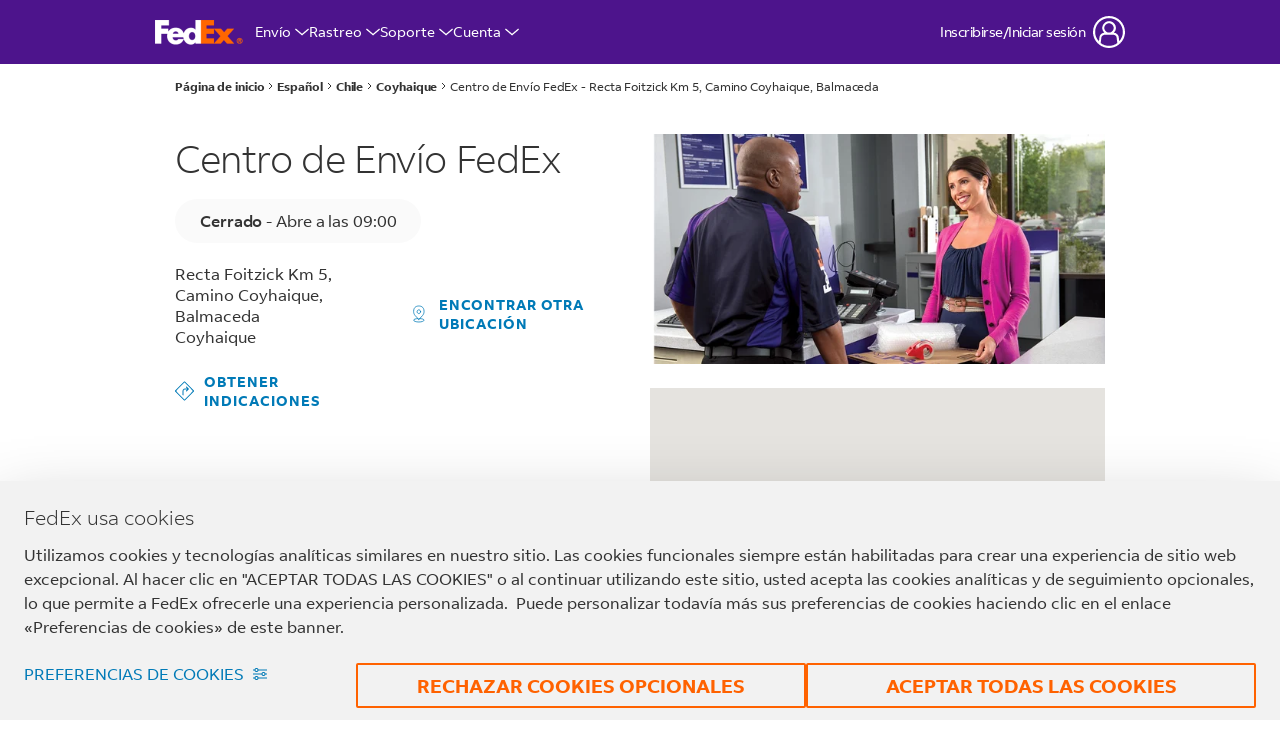

--- FILE ---
content_type: application/x-javascript
request_url: https://assets.adobedtm.com/686b8f0c4520/4ce401c51b51/e889cf625cea/EX18f3aaeab46e49d49f47a104edba4454-libraryCode_source.min.js
body_size: 36433
content:
// For license information, see `https://assets.adobedtm.com/686b8f0c4520/4ce401c51b51/e889cf625cea/EX18f3aaeab46e49d49f47a104edba4454-libraryCode_source.js`.
function fdx_initSCVars(){window.sc_code_ver="3.0.40",window.sc_code_ver_date="06152021.01",window.s_version="AM.2.22.0",window.s_account="fedexglbldev","undefined"==typeof _fdx&&_satellite.getVar("_fdxUtil"),window.wwwHost=_fdx.pcfUtil(),"www.fedex.com"==wwwHost&&(s_account=_satellite.getVar("sAccount")),window.s=s_gi(s_account),s.pageLoadComplete=!1,s.trackDownloadLinks=!0,s.trackExternalLinks=!0,s.trackInlineStats=!0,s.linkDownloadFileTypes="exe,zip,wav,mp3,mp4,mov,mpg,avi,wmv,pdf,doc,docx,xls,xlsx,ppt,pptx,png",s.linkLeaveQueryString=!1,s.linkTrackVars="None",s.linkTrackEvents="None",s.usePlugins=!0,s.linkInternalFilters="javascript:,fedex.com,iamfedex.com,fedexads.designcdt.com,kinkosdev.com,kinkostest.com,senseaware.com,fedexsameday.com,fedex.p.delivery.net,fedex.co.jp,psg.kinkos.com,fedexcares.com,bongous.com",window.nltrk=""}function fdx_debug(e,t,n){t=void 0!==t?"["+t+"] ":"",n=void 0!==n?"["+n+"] ":"",window.console&&console.log?console.log(t+n+e):window.opera&&opera.postError&&opera.postError(t+n+e);try{var i=void 0!==fdx_getCookie("fdx_debug")?fdx_getCookie("fdx_debug").split(","):[],r=_fdx.getTestLevel(),a=(new Date).getTime()+"|"+t+n+e+"|"+r+"|"+("undefined"!=typeof s&&s.pageName?s.pageName:document.location.href);i.push(a.replace(/,/g,"##"))}catch(e){}}function fdx_setCookie(e,t,n,i,r){try{if(null!==t){var a=escape(t);if(""!==n){var s=new Date;s.setDate(s.getDate()+n),a+=null===n?"":"; expires="+s.toUTCString()}a+=null!=i?"; path="+i:"",a+=null!=r?"; domain="+r:"",document.cookie=e+"="+a}}catch(e){fdx_debug(e,"CIM","fdx_setCookie")}}function fdx_getCookie(e){try{for(var t,n={},i=document.cookie.split("; "),r=0;r<i.length;r++)n[(t=i[r].split("="))[0]]=unescape(t[1]);return n[e]}catch(e){fdx_debug(e,"CIM","fdx_getCookie")}}function fdx_campaign(){try{return fdx_gup(window.location!=window.parent.location?document.referrer:document.location,"cmp")}catch(e){return fdx_debug(e,"SC","fdx_campaign"),""}}function fdx_gup(e,t){t=t.replace(/[\[]/,"\\[").replace(/[\]]/,"\\]");var n=new RegExp("[\\?&]"+t+"=([^&#]*)","i").exec(e);return null==n?"":n[1]}function fdx_fireSDotT(){try{s.delayV=!1;s.t();s.events="",s.list1="",s.list2="",s.list3="",sEvntsOnce="",s.c_w("SC_LINKS",""),s.c_w("setLink","")}catch(e){fdx_debug(e,"SC","fdx_fireSDotT")}}function fdx_fireSDotTL(e,t,n){try{s.linkTrackVars=s.apl(s.linkTrackVars,"prop50",",",2),s.tl(e,t,n),s.linkTrackVars="None",s.linkTrackEvents="None",s.events="",s.list1="",s.list2="",s.list3="",s.c_w("SC_LINKS",""),s.c_w("setLink","")}catch(e){fdx_debug(e,"SC","fdx_fireSDotTL")}}function fdx_spSrch(e){var t=s.Util.getQueryParam("q"),n=_satellite.getVar("content:locale"),r=(e.totalResultCount>0?"Success":"Failure")+":"+e.totalResultCount+":"+n;if(t){s.prop49=t,s.prop49=s.prop49.toLowerCase(),0==s.prop49.indexOf("+")&&(s.prop49=s.prop49.replace("+","  ")),s.prop49=s.repl(s.prop49,"+"," "),s.prop49=s.repl(s.prop49,"  "," +").replace(/^\s+/,""),e.totalResultCount>0?(s.prop1=s.eVar1=s.prop49,s.events=s.apl(s.events,"event118",",",2)):(s.prop1=s.eVar1="0:"+s.prop49,s.events=s.apl(s.events,"event119",",",2)),void 0!==r&&""!==r&&(s.prop49=r+":"+s.prop49);var a="";if(void 0!==FDX.DATALAYER.search.result.banner&&""!=FDX.DATALAYER.search.result.banner&&FDX.DATALAYER.search.result.banner){var o=document.getElementsByClassName("cq-searchpromote-banners")[0].getElementsByTagName("div");for(i=0;i<o.length;i++){var c=o[i];if("fxg-image-component__image"==c.className&&(void 0!==c.children[0].attributes["data-analytics"]&&(a+="$"+c.children[0].attributes["data-analytics"].value),a.indexOf("SPB|Results Not Found Image")>=0)){a="SPB|Results Not Found Image";break}}""!==a&&a&&(a=a.replace("$",""),s.prop49=s.prop49+":"+a)}s.eVar49="D=c49"}}function logLinkView(e,t,n,i){fdx_logLinkView(e,t,n,i)}function fdx_logLinkView(e,t){void 0===t&&(t=""),s.events.indexOf("event904")>-1&&(s.linkTrackEvents=s.events=s.events=s.rfl(s.events,"event904"));var n=["trk-landingPage1TrackingNumbersPresent","trk-landingPage-TrackBtn","trk-trackByReference-TrackBtn","trk-trackByTCN-TrackBtn","trk-landingPage-track-helpLink","trk-landingPage-mulitipleTrackingNumberLink","trk-landingPage-singleTrackingNumberLink","trk-trackByReference-DestinationCountry","trk-landingPage-promptToLoginforBOL","trk-OPOD-cancel","trk-OPOD-PrintLetter-Submit","trk-OPOD-EmailLetter-Submit","trk-OPOD-Fax-Submit","trk-landingpage-bolDownloadButton","trk-landingPage-track-helpLink"];if(1==!!(_satellite.getVar("click:blockFlag")(e,"click:blockList")||e.indexOf("vaPopinAsk")>-1))return n.indexOf(e.trim())>-1&&fdx_setLinkView(e),!0;if(null!=e){(e=fdx_linkFormat(e)).indexOf("trk-")>-1&&(e=fdx_trackMapping(e));var i=new Date,r=(i.getMonth(),i.getDate(),i.getFullYear(),i.getHours(),i.getMinutes());r<10&&(r="0"+r);var a=i.getSeconds();a<10&&(a="0"+a);s.linkTrackVars="prop2,prop3,prop4,prop5,prop6,prop18,prop19,prop20,prop31,prop33,prop35,prop41,prop48,prop52,prop54,prop55,prop56,prop70,prop71,eVar4,eVar6,eVar11,eVar13,eVar43,eVar50,eVar52,eVar56,eVar53,events","hdr|Login"==e&&(t+="event3"),"hdr|SIGN OUT"==e&&(t+="event10",s.eVar4="Logged Out"),t&&(s.linkTrackEvents=t,s.events=t),s.prop4="D=v4",s.prop5=_satellite.getVar("content:region"),s.prop6="D=v6",s.prop18=s.pageName,s.prop19=e,s.prop20=s.pageName+":"+e,s.prop31=""!==s.visitor.getAnalyticsVisitorID()?"[CS]v1|"+s.visitor.getAnalyticsVisitorID()+"[CE]":s.visitor.getMarketingCloudVisitorID(),s.prop33=_satellite.getVar("content:page type"),s.prop41="D=v41",s.prop43="D=v43";var o=new Date,c=o.getMonth()+1,l=o.getDate(),u=o.getFullYear();return s.prop52=s.eVar52=u+"-"+c+"-"+l,s.prop54="D=v54",s.prop55="D=v55",s.eVar6=_satellite.getVar("login:user-id"),s.eVar43="L:"+e,s.eVar56=s.prop56=e,s.eVar53="+1",nltrk="y",fdx_fireSDotTL(this,"o",e),!0}}function setLinkView(e){fdx_setLinkView(e)}function fdx_setLinkView(e){(e=fdx_linkFormat(e)).indexOf("trk-")>-1&&(e=fdx_trackMapping(e));var t=s.pageName+"^^"+e+"^^"+s.pageName+" | "+e+"^^";return s.c_w("setLink",t,0),!0}function fdx_getLinkView(){try{var e=s.c_r("setLink");if(void 0!==e&&""!=e){var t=e.split("^^");s.prop18=t[0],s.prop19=t[1],s.prop20=t[2],s.c_w("SC_LINKS","")}}catch(e){fdx_debug(e,"SC","fdx_getLinkView")}}function fdx_linkFormat(e){for(var t=e.split("|"),n="",i=0;i<t.length;i++)""!=n&&(n+="|"),n+=t[i].trim();return n}function fdx_trackMapping(e){var t=_satellite.getVar("track:btnMapping");return void 0===t[e]?e:t[e]}function fdx_logDownload(e,t){s.linkTrackVars="eVar6,eVar110,eVar43,prop37,prop70,prop71,events";try{if(void 0!==e){if(s.prop37=e.toString(),"single"==t.toLowerCase())s.events=s.apl(s.events,"event12",",",2),s.linkTrackEvents="event12";else if("multiple"==t.toLowerCase()){var n=0;"failed"!=e.toString().toLowerCase()&&(n=e.length),s.events=s.apl(s.events,"event181="+n,",",2),s.linkTrackEvents="event181"}return fdx_fireSDotTL(this,"d"),!0}}catch(e){fdx_debug(e,"SC","fdx_logDownload")}}function logPageView(e,t,n,i,r,a){fdx_logPageView(e,t,n,i,r,a)}function fdx_logPageView(e,t,n,i,r){try{var a="";wwwHost.match(/www(sbox.idev|base.idev|dev.idev|drt.idev|stress.dmz.idev|bit.idev|test|).fedex.com/gi)&&(a="fedex/"),a!=e.slice(0,a.length)&&(e=a+e),s.pageName=e,fdx_getLinkView(),t?(s.linkTrackEvents=t,s.events=t):(s.linkTrackEvents="",s.events="");var o=_satellite.getVar("search:spData");void 0!==o&&""!=o&&fdx_spSrch(o),n&&(s.prop4=n),i&&(s.prop74=i);var c=new Date,l=(c.getMonth(),c.getDate(),c.getFullYear(),c.getHours(),c.getMinutes());l<10&&(l="0"+l);var u=c.getSeconds();u<10&&(u="0"+u);s.eVar43="V:"+s.pageName,s.prop43="D=v43";var d=new Date,p=d.getMonth()+1,f=d.getDate(),g=d.getFullYear();s.prop52=s.eVar52=g+"-"+p+"-"+f,r?(s.delayV=!0,setTimeout((function(){try{fdx_fireSDotT()}catch(e){console.log("error:"+e)}}),2e3)):fdx_fireSDotT()}catch(e){console.log("error:"+e)}}function logPurchase(e,t){void 0!==e&&fdx_logPurchase(e,t)}function fdx_logPurchase(e,t){try{s.events="";var n="";return void 0!==e.LogPurchaseRequest&&null!==e.LogPurchaseRequest&&(e.LogPurchaseRequest.clientId&&(e.LogPurchaseRequest.clientId=e.LogPurchaseRequest.clientId.toUpperCase()),"MAGS"==e.LogPurchaseRequest.clientId&&(fdx_logPurchaseMAGS(e.LogPurchaseRequest,t),n="MAGSShipBtn"),"MAGR"==e.LogPurchaseRequest.clientId&&(fdx_logPurchaseMAGR(e.LogPurchaseRequest,t),n="MAGRRateBtn")),null!=e&&"MAGS"==e.clientId&&"undefined"!==e.pageName&&null!==e.pageName&&""!==e.pageName&&(fdx_logPurchase_PageLevel(e,t),n=e.pageName),void 0!==e.appId&&null!==e.appId&&"WREG"==e.appId&&(fdx_logPurchaseWREG(e,t),n="WREGRegisterBtn"),""!==s.events&&(nltrk="y",s.eVar40="D=events",s.prop40="D=events",s.prop43="D=v43",s.prop18=_satellite.getVar("content:page name"),s.prop19=n,s.prop20=s.pageName+":"+n,s.linkTrackVars=s.apl(s.linkTrackVars,"prop6,eVar6,prop18,prop19,prop20,prop31,eVar38,prop40,eVar40,prop43,eVar43,prop46,eVar46,eVar73,eVar75,prop74,eVar112,eVar113,eVar114,eVar115,eVar116,eVar117,eVar118,eVar119,eVar120,eVar121,eVar136,eVar138,eVar139,eVar142,eVar143,eVar145,products,purchaseID,events",",",2),s.linkTrackEvents=s.events,fdx_fireSDotTL(this,"o",n),s.products="",s.purchaseID="",s.events="",s.eVar73="",s.eVar75="",s.prop74="",s.eVar43="",!0)}catch(e){return fdx_debug(e,"SC","fdx_logPurchase"),!1}}function fdx_logPurchaseMAGS(e,t){try{var n="",i="",r=e.clientId+":INT_"+e.INT;if(void 0!==e.clientId&&""!==e.clientId){if(void 0!==e.shipData&&null!==e.shipData)for(var a in e.shipData){r+=":"+a+"_"+e.shipData[a]}"Y"==e.INT?(i="event68",n="event68=1"):(i="event67",n="event67=1"),s.events="purchase,"+i,s.linkTrackEvents=s.events,s.eVar143=r,s.products=";MAGS;;;"+n+";eVar143="+s.eVar143,s.eVar43="S:MAGS";try{null!=t&&"function"==typeof t&&t(e)}catch(e){fdx_debug(e,"SC","fdx_logPurchaseMAGS:callback")}}}catch(e){fdx_debug(e,"SC","fdx_logPurchaseMAGS")}}function isObject(e){return null!=e&&e.constructor==Object}function fdx_logPurchase_PageLevel(e,t){try{var n="";if(s.linkTrackVars=s.apl(s.linkTrackVars,MAGSEvarMapping[e.pageName][0],",",2),isObject(e))for(var i in void 0!==e.SRC&&""!=e.SRC&&(s.linkTrackVars=s.apl(s.linkTrackVars,"eVar166",",",2),s.eVar166=e.SRC),e){var r=e[i];if(isObject(r)){for(var i in r)n+=i+"_"+r[i]+":";n=n.substring(0,n.length-1)+":"}}var a=n.substring(0,n.length-1);s.events="ScAdd,"+[MAGSEvarMapping[e.pageName][1]],s.linkTrackEvents=s.events,s[[MAGSEvarMapping[e.pageName][0]]]=a,s.products=";MAGS;;;;"+MAGSEvarMapping[e.pageName][0]+"="+s[MAGSEvarMapping[e.pageName][0]],s.eVar43="S:"+e.pageName;try{null!=t&&"function"==typeof t&&t(obj)}catch(e){fdx_debug(e,"SC","fdx_logPurchase_PageLevel:callback")}}catch(e){fdx_debug(e,"SC","fdx_logPurchase_PageLevel")}}function fdx_logPurchaseMAGR(e,t){try{var n=e.clientId+":INT_"+e.INT,i=e.clientId;if(void 0!==e&&""!==e){if(void 0!==e.shipData&&null!==e.shipData)for(var r in e.shipData){n+=":"+r+"_"+e.shipData[r]}if(void 0!==e.comData&&null!==e.comData)for(var r in e.comData){i+=":"+r+"_"+e.comData[r]}s.events="scAdd,event110",s.linkTrackEvents=s.events,s.eVar136=n,s.eVar142=i,s.products=";MAGR;;;;eVar136="+s.eVar136+"|eVar142="+s.eVar142,s.eVar43="S:RateMAGR";try{null!=t&&"function"==typeof t&&t(e)}catch(e){fdx_debug(e,"SC","fdx_logPurchaseMAGR:callback")}}}catch(e){fdx_debug(e,"SC","fdx_logPurchaseMAGR")}}function fdx_logPurchaseWREG(e,t){try{var n="",i="";null!=e&&(void 0!==e.profile&&(n=processData(e.profile)),void 0!==e.addtData&&(i=processData(e.addtData)),s.eVar145=n+"|"+i),s.events="scAdd",s.linkTrackEvents=s.events,s.products=";"+e.appId+";;;;eVar145="+s.eVar145,s.eVar43="S:"+e.appId;try{null!=t&&"function"==typeof t&&t(e)}catch(e){fdx_debug(e,"SC","fdx_logPurchaseWREG:callback")}}catch(e){fdx_debug(e,"SC","fdx_logPurchaseWREG")}}function processData(e){var t="";if(null!=e){for(var n in e)t+=":"+n+"_"+e[n];t=t.replace(":","")}return t}function fdx_convertToStr(e){try{var t=[];if("object"==typeof e&&null==e.join)for(prop in e)prop&&""!=prop&&e[prop]&&""!=e[prop]&&t.push(prop,":",fdx_convertToStr(e[prop]),",");else if("object"==typeof e&&null!=e.join)for(prop in e)prop&&""!=prop&&e[prop]&&""!=e[prop]&&t.push(fdx_convertToStr(e[prop]),",");else"function"!=typeof e&&""!=e.toString()&&t.push(e.toString());return t.join("")}catch(e){fdx_debug(e,"SC","fdx_convertToStr")}}function fdx_logChat(e,t){try{if(t)if(s.linkTrackVars="prop6,eVar6,prop31,eVar43,prop52,eVar52,prop56,eVar56,eVar53,prop18,prop19,prop20,prop41,events",l=void 0!==e.status&&e.status?e.status:""){var n={vaPopinAsk:"event112",transtoLA:"event114"},i="";for(var r in a=n[l],s.prop18=s.pageName,s.prop19=l,s.prop20=s.pageName+":"+l,e)e[r]&&(i+=":"+e[r]);s.eVar14=t+":"+s.pageName+i,s.linkTrackVars=s.apl(s.linkTrackVars,"eVar14",",",2),s.linkTrackEvents=s.events=a,nltrk="y",fdx_fireSDotTL(this,"o",t)}if(void 0!==e.chatRequest&&null!==e.chatRequest){var a="",o=(t="","");for(var r in s.linkTrackVars="prop6,eVar6,prop31,eVar43,prop52,eVar52,prop56,eVar56,eVar53,prop18,prop19,prop20,prop41,events",e.chatRequest[0].chatData){var c=""+e.chatRequest[0].chatData[r];o+="|"+(r=r.replace("|","-"))+"_"+(c=c.replace("|","-"))}if("CHAT"==e.chatRequest[0].clientId)t="liveagent_CHAT",a="event45",s.prop59=s.eVar59=o.replace("|",""),s.linkTrackVars=s.apl(s.linkTrackVars,"eVar59,prop59",",",2);else if("NINA"==e.chatRequest[0].clientId)try{t="va_NINA";var l=e.chatRequest[0].chatData.status;a=(n={vaPopinOpen:"event112",vaPopinClose:"event113",transtoLA:"event114"})[l],s.eVar14=o.replace("|","").replace("vaPopinOpen","vaPopin").replace("vaPopinClose","vaPopin"),s.linkTrackVars=s.apl(s.linkTrackVars,"eVar14",",",2)}catch(e){fdx_debug(e,"SC","fdx_logChat:NINA")}s.linkTrackEvents=s.events=a,nltrk="y",fdx_fireSDotTL(this,"o",t)}}catch(e){fdx_debug(e,"SC","fdx_logChat")}}function s_doPlugins(e){e.eVar12=getTimeBetweenEvents("event13",!0,"event19",!0,"",7,"s",30,""),e.eVar4=_satellite.getVar("login:status"),window.fdx_controllerVersion,void 0===e.pageName&&""==e.pageName&&(_satellite.getVar("content:page name"),1)&&_satellite.getVar("content:page name")&&(e.pageName=_satellite.getVar("content:page name")),e.pageName=e.pageName.toLowerCase(),e.eVar38="D=pageName",e.eVar50=[location.host,location.pathname].join(""),e.prop46=e.eVar46="D=pageName";var t=(new Date).getFullYear(),n=e.getTimeParting("h","-6",t),i=e.getTimeParting("d","-6",t);e.eVar7=e.prop7=n+"|"+i;var r=new Date,a=r.getMonth()+1,s=r.getDate(),o=r.getFullYear();e.prop52=e.eVar52=o+"-"+a+"-"+s;var c=e.getPreviousValue(e.pageName,"gpv_pageName");c&&(e.prop12=c,e.eVar2="D=c12"),e.prop35="D=Accept-Language",e.eVar53="+1",e.eVar40="D=events";try{var l=e.getPercentPageViewed(e.pageName);void 0!==l&&"object"==typeof l&&4===l.length&&void 0!==l[2]&&(e.prop60=l[2]+":"+l[1])}catch(e){fdx_debug(e,"SC","s_doPlugins:ppvArray")}if("d"==e.linkType&&void 0!==e.linkObject.dataset.alt&&(e.linkType=""),"d"==e.linkType&&void 0!==e.linkObject&&0!==e.linkObject&&void 0!==e.linkObject.getAttribute("href")&&(e.url=e.linkObject.getAttribute("href"),e.prop37=e.eVar37=e.url.substring(e.url.lastIndexOf("/")+1,e.url.length),e.eVar43="D:"+e.prop37,e.events=e.apl(e.events,"event12",",",2),e.linkTrackEvents="event12",e.linkTrackVars="prop18,prop19,prop20,eVar37,eVar43,events"),"y"!=nltrk&&(e.eVar6=_satellite.getVar("login:user-id"),e.prop6="D=v6",e.linkTrackVars=e.apl(e.linkTrackVars,"prop2,prop3,prop4,prop5,prop6,prop18,prop19,prop20,prop31,prop33,prop35,prop48,prop50,eVar4,eVar6,eVar13,eVar50",",",2),e.setupLinkTrack("prop18,prop19,prop20","SC_LINKS"),void 0!==e.prop19&&""!==e.prop19&&(e.prop19.indexOf("sprite-placeholder.png")>-1&&(e.prop19="hdr|Search"),e.prop20=e.prop18+" | "+e.prop19)),e.eVar45||(e.eVar45=e.Util.getQueryParam("INTCMP"),e.eVar45=e.getValOnce(e.eVar45,"s_intcampaign",0),e.clickPast(e.eVar45,"event82","event83","s_cp-bag")),e.eVar45&&(e.list1=e.eVar45,e.events=e.apl(e.events,"event44",",",2)),!e.campaign){e.campaign=e.Util.getQueryParam("CMP");var u=e.Util.getQueryParam("LINK");e.campaign&&u&&(e.eVar58=u),""==e.campaign&&(e.campaign=fdx_campaign()),e.campaign=e.getValOnce(e.campaign,"s_campaign",0)}e.clickPast(e.campaign,"event23","event24");var d=e.getAamSegments("aam_sc","aamsc").replace(/\|/g,",");e.list2=e.apl(e.list2,d,",",2),e.prop48=s_version+"_"+sc_code_ver+"_"+sc_code_ver_date,e.prop50=s_account;var p=_fdx.getTestLevel();p&&(e.prop50+="_Launch_"+p),e.eVar41=e.getVisitNum("d"),e.prop31=""!==e.visitor.getAnalyticsVisitorID()?"[CS]v1|"+e.visitor.getAnalyticsVisitorID()+"[CE]":e.visitor.getMarketingCloudVisitorID(),nltrk="","undefined"!=typeof prp72&&""!=prp72&&(e.prop72=prp72);var f="";null!=(f=_satellite.cookie.get("Rbt"))&&""!=f&&"f1"===f&&-1===navigator.userAgent.indexOf("ObservePoint")&&(e.abort=!0);var g=_satellite.cookie.get("fdx_bman")||"";-1!==_satellite.getVar("botManList").indexOf(g)&&(e.abort=!0)}function fdx_initPlugins(){if(s.doPlugins=s_doPlugins,s.p_checkInterval=new Array,s.p_cbct=0,s.t_cb=function(e,t){var n=this;if(!e)e=4e3;t||(t="s_p_callBackCode"),interval=100,n.p_cbwait=0;var i=1;void 0!==n.rc&&(i=n.rc[n.visitorNamespace]),i>n.p_cbct&&(n.p_cbct++,n.p_checkInterval[i]=setInterval("s.p_callBack("+e+", "+i+", '"+t+"')",interval))},s.p_callBack=function(e,t){var n=this;void 0===n.visitorNamespace&&(n.visitorNamespace=s_account);var i="";t>1&&(i="_"+(t-1));var r="s_i_"+n.visitorNamespace+i;return void 0!==window[r]&&window[r].height>0?(clearInterval(n.p_checkInterval[t]),!0):(n.p_cbwait+=interval,n.p_cbwait>e&&(clearInterval(n.p_checkInterval[t]),void 0!==window[r]&&(window[r].src="https://www.fedex.com/images/ascend/shared/headers/corp_logo.gif?sc_response_failure")),!1)},s.lookuplookup=function(e){var t,n,r,a,s,o,c,l,u=this,d=0,p=e?e.length:0,f=new Array,g=new Array;for(i=0;i<p;i++)(t=e.indexOf("|",i))>-1&&(f[d]=e.substring(i,t),d++,i=t);for(i=0;i<d;i++){for(n=0,a=f[i]?f[i].length:0,j=0;j<a;j++)if((r=f[i].indexOf("~",j))>-1)g[n]=f[i].substring(j,r),n++,j=r;else{if(-1==r&&n<3||n>3)break;if(-1==r&&3==n){g[n]=f[i].substring(j);break}}if(-1==r&&3==n){if(o=g[0],s=g[1],c=g[2],l=g[3],o&&"c"==c&&u.pageName.indexOf(o)>-1){u.events=u.apl(u.events,l,",",2);break}if(o&&"e"==c&&u.pageName==o){u.events=u.apl(u.events,l,",",2);break}if(s&&"c"==c&&document.URL.indexOf(s)>-1){u.events=u.apl(u.events,l,",",2);break}if(s&&"e"==c&&document.URL==s){u.events=u.apl(u.events,l,",",2);break}}}},s.fae=function(e){try{var t,n;if(void 0!==e){if(!e.activeElement||!e.activeElement.type)return;n=(t=e.activeElement).type}else{if(!document.activeElement||!document.activeElement.type)return;n=(t=document.activeElement).type}if("text"==n||"textarea"==n||"checkbox"==n||"radio"==n||"select-one"==n||"button"==n){var i=t.id;if(""==(i=""===i?t.name:i)&&t.outerHTML&&""!==t.outerHTML&&(i=t.outerHTML.substring(0,85)),""===i){var r=fdx_getCookie("s_lff");i=(i=void 0!==r?r:"[PN:"+s.pageName+"]").replace(s.formName+"|","")}fdx_setCookie("s_lff",s.formName+"|"+i,30,"/",".fedex.com")}}catch(e){fdx_debug(e,"SC","s.fae")}},s.partnerDFACheck=new Function("cfg","var s=this,c=cfg.visitCookie,src=cfg.clickThroughParam,scp=cfg.searchCenterParam,p=cfg.newRsidsProp,tv=cfg.tEvar,dl=',',cr,nc,q,g,gs,i,j,k,fnd,v=1,t=new Date,cn=0,ca=new Array,aa=new Array,cs=new Array;t.setTime(t.getTime()+1800000);cr=s.c_r(c);if(cr){v=0;}ca=s.split(cr,dl);if(s.un)aa=s.split(s.un,dl);else aa=s.split(s.account,dl);for(i=0;i<aa.length;i++){fnd = 0;for(j=0;j<ca.length;j++){if(aa[i] == ca[j]){fnd=1;}}if(!fnd){cs[cn]=aa[i];cn++;}}if(cs.length){for(k=0;k<cs.length;k++){nc=(nc?nc+dl:'')+cs[k];}cr=(cr?cr+dl:'')+nc;s.vpr(p,nc);v=1;}if(s.wd)q=s.wd.location.search.toLowerCase();else q=s.w.location.search.toLowerCase();q=s.repl(q,'?','&');g=q.indexOf('&'+src.toLowerCase()+'=');gs=(scp)?q.indexOf('&'+scp.toLowerCase()+'='):-1;if(g>-1){s.vpr(p,cr);v=1;}else if(gs>-1){v=0;s.vpr(tv,'SearchCenter Visitors');}if(!s.c_w(c,cr,t)){s.c_w(c,cr,0);}if(!s.c_r(c)){v=0;}return v>=1;"),s.vpr=new Function("vs","v","if(typeof(v)!='undefined' && vs){var s=this; eval('s.'+vs+'=\"'+v+'\"')}"),s.getActionDepth=new Function("c","var s=this,v=1,t=new Date;t.setTime(t.getTime()+1800000);if(!s.c_r(c)){v=1}if(s.c_r(c)){v=s.c_r(c);v++}if(!s.c_w(c,v,t)){s.c_w(c,v,0)}return v;"),s.getVisitNum=new Function("tp","c","c2","var s=this,e=new Date,cval,cvisit,ct=e.getTime(),d;if(!tp){tp='m';}if(tp=='m'||tp=='w'||tp=='d'){eo=s.endof(tp),y=eo.getTime();e.setTime(y);}else {d=tp*86400000;e.setTime(ct+d);}if(!c){c='s_vnum';}if(!c2){c2='s_invisit';}cval=s.c_r(c);if(cval){var i=cval.indexOf('&vn='),str=cval.substring(i+4,cval.length),k;}cvisit=s.c_r(c2);if(cvisit){if(str){e.setTime(ct+1800000);s.c_w(c2,'true',e);return str;}else {return 'unknown visit number';}}else {if(str){str++;k=cval.substring(0,i);e.setTime(k);s.c_w(c,k+'&vn='+str,e);e.setTime(ct+1800000);s.c_w(c2,'true',e);return str;}else {s.c_w(c,e.getTime()+'&vn=1',e);e.setTime(ct+1800000);s.c_w(c2,'true',e);return 1;}}"),s.dimo=new Function("m","y","var d=new Date(y,m+1,0);return d.getDate();"),s.endof=new Function("x","var t=new Date;t.setHours(0);t.setMinutes(0);t.setSeconds(0);if(x=='m'){d=s.dimo(t.getMonth(),t.getFullYear())-t.getDate()+1;}else if(x=='w'){d=7-t.getDay();}else {d=1;}t.setDate(t.getDate()+d);return t;"),s.getVisitStart=new Function("c","var s=this,v=1,t=new Date;t.setTime(t.getTime()+1800000);if(s.c_r(c)){v=0}if(!s.c_w(c,1,t)){s.c_w(c,1,0)}if(!s.c_r(c)){v=0}return v;"),s.crossVisitParticipation=new Function("v","cn","ex","ct","dl","ev","dv","var s=this,ce;if(typeof(dv)==='undefined')dv=0;if(s.events&&ev){var ay=s.split(ev,',');var ea=s.split(s.events,',');for(var u=0;u<ay.length;u++){for(var x=0;x<ea.length;x++){if(ay[u]==ea[x]){ce=1;}}}}if(!v||v==''){if(ce){s.c_w(cn,'');return'';}else return'';}v=escape(v);var arry=new Array(),a=new Array(),c=s.c_r(cn),g=0,h=new Array();if(c&&c!=''){arry=s.split(c,'],[');for(q=0;q<arry.length;q++){z=arry[q];z=s.repl(z,'[','');z=s.repl(z,']','');z=s.repl(z,\"'\",'');arry[q]=s.split(z,',')}}var e=new Date();e.setFullYear(e.getFullYear()+5);if(dv==0&&arry.length>0&&arry[arry.length-1][0]==v)arry[arry.length-1]=[v,new Date().getTime()];else arry[arry.length]=[v,new Date().getTime()];var start=arry.length-ct<0?0:arry.length-ct;var td=new Date();for(var x=start;x<arry.length;x++){var diff=Math.round((td.getTime()-arry[x][1])/86400000);if(diff<ex){h[g]=unescape(arry[x][0]);a[g]=[arry[x][0],arry[x][1]];g++;}}var data=s.join(a,{delim:',',front:'[',back:']',wrap:\"'\"});s.c_w(cn,data,e);var r=s.join(h,{delim:dl});if(ce)s.c_w(cn,'');return r;"),s.p_gpvne=new Function("k","u","var s=this,v='',i=u.indexOf('?'),q;if(k&&i>-1){q=u.substring(i+1);v=s.pt(q,'&','p_gvfne',k)}return v"),s.p_gvfne=new Function("t","k","if(t){var s=this,i=t.indexOf('='),p=i<0?t:t.substring(0,i),v=i<0?'True':t.substring(i+1);if(p.toLowerCase()==k.toLowerCase())return v;}return ''"),s.pt=new Function("x","d","f","a","var s=this,t=x,z=0,y,r;while(t){y=t.indexOf(d);y=y<0?t.length:y;t=t.substring(0,y);r=s[f](t,a);if(r)return r;z+=y+d.length;t=x.substring(z,x.length);t=z<x.length?t:''}return'';"),s.getQueryParamNoEncode=new Function("p","d","u","var s=this,v='',i,t;d=d?d:'';u=u?u:(s.pageURL?s.pageURL:window.location);if(u=='f')u=s.gtfs().location;while(p){i=p.indexOf(',');i=i<0?p.length:i;t=s.p_gpvne(p.substring(0,i),u+'');if(t)v+=v?d+t:t;p=p.substring(i==p.length?i:i+1)}return v"),s.getNewRepeat=new Function("d","cn","var s=this,e=new Date(),cval,sval,ct=e.getTime();d=d?d:30;cn=cn?cn:'s_nr';e.setTime(ct+d*24*60*60*1000);cval=s.c_r(cn);if(cval.length==0){s.c_w(cn,ct+'-New',e);return'New';}sval=s.split(cval,'-');if(ct-sval[0]<30*60*1000&&sval[1]=='New'){s.c_w(cn,ct+'-New',e);return'New';}else{s.c_w(cn,ct+'-Repeat',e);return'Repeat';}"),s.getValOnce=new Function("v","c","e","var s=this,k=s.c_r(c),a=new Date;e=e?e:0;if(v){a.setTime(a.getTime()+e*86400000);s.c_w(c,v,e?a:0);}return v==k?'':v"),s.getPreviousValue=new Function("v","c","el","var s=this,t=new Date,i,j,r='';t.setTime(t.getTime()+1800000);if(el){if(s.events){i=s.split(el,',');j=s.split(s.events,',');for(x in i){for(y in j){if(i[x]==j[y]){if(s.c_r(c)) r=s.c_r(c);v?s.c_w(c,v,t):s.c_w(c,'no value',t);return r}}}}}else{if(s.c_r(c)) r=s.c_r(c);v?s.c_w(c,v,t):s.c_w(c,'no value',t);return r}"),s.getTimeParting=new Function("t","z","y","dc=new Date('1/1/2000');f=15;ne=8;if(dc.getDay()!=6||dc.getMonth()!=0){return'Data Not Available'}else{;z=parseInt(z);if(y=='2009'){f=8;ne=1};gmar=new Date('3/1/'+y);dsts=f-gmar.getDay();gnov=new Date('11/1/'+y);dste=ne-gnov.getDay();spr=new Date('3/'+dsts+'/'+y);fl=new Date('11/'+dste+'/'+y);cd=new Date();if(cd>spr&&cd<fl){z=z+1}else{z=z};utc=cd.getTime()+(cd.getTimezoneOffset()*60000);tz=new Date(utc + (3600000*z));thisy=tz.getFullYear();var days=['Sunday','Monday','Tuesday','Wednesday','Thursday','Friday','Saturday'];if(thisy!=y){return'Data Not Available'}else{;thish=tz.getHours();thismin=tz.getMinutes();thisd=tz.getDay();var dow=days[thisd];var ap='AM';var dt='Weekday';var mint='00';if(thismin>30){mint='30'}if(thish>=12){ap='PM';thish=thish-12};if (thish==0){thish=12};if(thisd==6||thisd==0){dt='Weekend'};var timestring=thish+':'+mint+ap;var daystring=dow;var endstring=dt;if(t=='h'){return timestring}if(t=='d'){return daystring};if(t=='w'){return endstring}}};"),s.setupLinkTrack=new Function("vl","c","e","var s=this;var cv=s.c_r(c);if(vl){var vla=vl.split(',');}if(cv!=''){var cva=s.split(cv,'^^');if(cva[1]!=''){for(x in vla){s[vla[x]]=cva[x];if(e){s.events=s.apl(s.events,e,',',2);}}}}s.c_w(c,'',0);if(typeof s.linkObject!='undefined'&&s.hbx_lt!='manual'){s.lta=[];if(typeof s.linkObject!=null){slo=s.linkObject;if(s.linkObject!=0){if(s.linkObject.getAttribute('name')!=null){var b=s.linkObject.getAttribute('name');if(b.indexOf('&lpos=')>-1){s.lta[3]=b.match('&lpos=([^&]*)')[1];}if(b.indexOf('&lid=')>-1){s.lta[1]=b.match('&lid=([^&]*)')[1];}}}if(typeof s.lta[1]=='undefined'){if(s.linkName!=0){s.lta[1]=s.linkName;}else if(s.linkObject!=0){if(s.linkObject.innerHTML.indexOf('<img')>-1){s.lta[1]=s.linkObject.innerHTML.match('src=\"([^\"]*)')[1];}else{s.lta[1]=s.linkObject.innerHTML;}}else if(s.linkURL){s.lta[1]=s.linkURL;}else{s.lta[1]=null;}}if(s.lta[1]!=null){if(typeof s.pageName!='undefined')s.lta[0]=s.pageName;s.lta[2]=s.pageName+' | '+s.lta[1];}}if(s.linkType!=0){for(var x=0;x<vla.length;x++){s[vla[x]]=s.cleanStr(s.lta[x]);if(e){s.events=s.apl(s.events,e,',',2);s.linkTrackVars=s.apl(s.linkTrackVars,'events',',',2);}}s.linkTrackVars=s.apl(s.linkTrackVars,vl,',',2);}else{if(s.lta[1]){var tcv='';for(var x=0;x<s.lta.length;x++){tcv+=s.cleanStr(s.lta[x])+'^^';}s.c_w(c,tcv);}}s.lta=null;}"),s.cleanStr=function(e){if(void 0!==e)return e=(e=e.replace(/<\/?[^>]+(>|$)/g,"")).replace(/^\s+|\s+$/g,"")},s.split=new Function("l","d","var i,x=0,a=new Array;while(l){i=l.indexOf(d);i=i>-1?i:l.length;a[x++]=l.substring(0,i);l=l.substring(i+d.length);}return a"),s.apl=new Function("L","v","d","u","var s=this,m=0;if(!L)L='';if(u){var i,n,a=s.split(L,d);for(i=0;i<a.length;i++){n=a[i];m=m||(u==1?(n==v):(n.toLowerCase()==v.toLowerCase()));}}if(!m)L=L?L+d+v:v;return L"),s.rfl=function(e,t,n,i,r){if(!e||!t)return"";var a=[],s="";i=i||n,r=!!r,n=(e=e.split(n||",")).length;for(var o=0;o<n;o++)-1<e[o].indexOf(":")&&((s=e[o].split(":"))[1]=s[0]+":"+s[1],e[o]=s[0]),-1<e[o].indexOf("=")&&((s=e[o].split("="))[1]=s[0]+"="+s[1],e[o]=s[0]),e[o]!==t&&s?a.push(s[1]):e[o]!==t?a.push(e[o]):e[o]===t&&r&&(s?a.push(s[1]):a.push(e[o]),r=!1),s="";return a.join(i)},s.getAndPersistValue=new Function("v","c","e","var s=this,a=new Date;e=e?e:0;a.setTime(a.getTime()+e*86400000);if(v)s.c_w(c,v,e?a:0);return s.c_r(c);"),s.join=new Function("v","p","var s = this;var f,b,d,w;if(p){f=p.front?p.front:'';b=p.back?p.back:'';d=p.delim?p.delim:'';w=p.wrap?p.wrap:'';}var str='';for(var x=0;x<v.length;x++){if(typeof(v[x])=='object' )str+=s.join( v[x],p);else str+=w+v[x]+w;if(x<v.length-1)str+=d;}return f+str+b;"),s.socialPlatforms=new Function("a","var s=this,g,K,D,E,F,i;g=s.referrer?s.referrer:document.referrer;g=g.toLowerCase();K=s.split(s.socPlatList,'|');for(i=0;i<K.length;i++){D=s.split(K[i],'>');if(g.indexOf(D[0])!=-1){s.contextData['a.socialcontentprovider']=D[1];}}"),s.socPlatList="facebook.com>Facebook|twitter.com>Twitter|t.co/>Twitter|youtube.com>Youtube|clipmarks.com>Clipmarks|dailymotion.com>Dailymotion|delicious.com>Delicious|digg.com>Digg|diigo.com>Diigo|flickr.com>Flickr|flixster.com>Flixster|fotolog.com>Fotolog|friendfeed.com>FriendFeed|google.com/buzz>Google Buzz|buzz.googleapis.com>Google Buzz|plus.google.com>Google+|hulu.com>Hulu|identi.ca>identi.ca|ilike.com>iLike|intensedebate.com>IntenseDebate|myspace.com>MySpace|newsgator.com>Newsgator|photobucket.com>Photobucket|plurk.com>Plurk|slideshare.net>SlideShare|smugmug.com>SmugMug|stumbleupon.com>StumbleUpon|tumblr.com>Tumblr|vimeo.com>Vimeo|wordpress.com>WordPress|xanga.com>Xanga|metacafe.com>Metacafe|pinterest.com>Pinterest",s.socialAuthors=new Function("","var s=this,g;g=s.referrer?s.referrer:document.referrer;if(g.indexOf('http://t.co/')===0||g.indexOf('https://t.co/')===0||g.indexOf('pinterest.com/pin')!==-1||g.indexOf('tumblr.com')!==-1||g.indexOf('youtube.com')!==-1){s.Integrate.add('SocialAuthor');s.Integrate.SocialAuthor.get('http://sa-services.social.omniture.com/author/name?var=[VAR]&callback=s.socialAuthorSearch&rs='+encodeURIComponent(s.account)+'&q='+encodeURIComponent(g));s.Integrate.SocialAuthor.delay();s.Integrate.SocialAuthor.setVars=function(s,p){s.contextData['a.socialauthor']=s.user;}}"),s.socialAuthorSearch=new Function("obj","var s=this;if(typeof obj==='undefined'||typeof obj.author==='undefined'){s.user='Not Found';}else{s.user=obj.author;}s.Integrate.SocialAuthor.ready();"),!s.__ccucr){function e(e){var t,n,i,r=this,a=(new Date,r.c_rr(e)),s=r.c_rspers();return a||(e=r.Util.urlDecode(e),t=s.indexOf(" "+e+"="),n=(t=(s=t<0?r.c_rr("s_sess"):s).indexOf(" "+e+"="))<0?t:s.indexOf("|",t),i=t<0?t:s.indexOf(";",t),n=n>0?n:i,a=t<0?"":r.Util.urlDecode(s.substring(t+2+e.length,n<0?s.length:n)))}function t(){var e=s.c_rr("s_pers"),t=(new Date).getTime(),n=null,i=[],r="";if(!e)return r;for(var a=0,o=(i=e.split(";")).length;a<o;a++)(n=i[a].match(/\|([0-9]+)$/))&&parseInt(n[1])>=t&&(r+=i[a]+";");return r}s.c_rr=s.c_r,s.__ccucr=!0,s.c_rspers=t,s.c_r=e}if(!s.__ccucw){function n(e,t,n){var i,r,a,s,o=this,c=new Date,l=0,u="s_pers",d="s_sess",p=0,f=0;if(c.setTime(c.getTime()-6e4),o.c_rr(e)&&o.c_wr(e,"",c),e=o.Util.urlEncode(e),(a=(i=o.c_rspers()).indexOf(" "+e+"="))>-1&&(i=i.substring(0,a)+i.substring(i.indexOf(";",a)+1),p=1),(a=(r=o.c_rr(d)).indexOf(" "+e+"="))>-1&&(r=r.substring(0,a)+r.substring(r.indexOf(";",a)+1),f=1),c=new Date,n?n.getTime()>c.getTime()&&(i+=" "+e+"="+o.Util.urlEncode(t)+"|"+n.getTime()+";",p=1):(r+=" "+e+"="+o.Util.urlEncode(t)+";",f=1),r=r.replace(/%00/g,""),i=i.replace(/%00/g,""),f&&o.c_wr(d,r,0),p){for(s=i;s&&-1!=s.indexOf(";");){var g=parseInt(s.substring(s.indexOf("|")+1,s.indexOf(";")));s=s.substring(s.indexOf(";")+1),l=l<g?g:l}c.setTime(l),o.c_wr(u,i,c)}return t==o.c_r(o.Util.urlEncode(e))}s.c_wr=s.c_w,s.__ccucw=!0,s.c_w=n}s.p_fo=new Function("n","var s=this;if(!s.__fo){s.__fo=new Object;}if(!s.__fo[n]){s.__fo[n]=new Object;return 1;}else {return 0;}"),s.repl=new Function("x","o","n","var i=x.indexOf(o),l=n.length;while(x&&i>=0){x=x.substring(0,i)+n+x.substring(i+o.length);i=x.indexOf(o,i+l)}return x"),s.clickPast=new Function("scp","ct_ev","cp_ev","cpc","var s=this,scp,ct_ev,cp_ev,cpc,ev,tct;if(s.p_fo(ct_ev)==1){if(!cpc){cpc='s_cpc';}ev=s.events?s.events+',':'';if(scp){s.events=ev+ct_ev;s.c_w(cpc,1,0);}else{if(s.c_r(cpc)>=1){s.events=ev+cp_ev;s.c_w(cpc,0,0);}}}"),s.manageQueryParam=new Function("p","w","e","u","var s=this,x,y,i,qs,qp,qv,f,b;u=u?u:(s.pageURL?s.pageURL:''+window.location);x=u.indexOf('?');qs=x>-1?u.substring(x,u.length):'';u=x>-1?u.substring(0,x):u;x=qs.indexOf('?'+p+'=');if(x>-1){y=qs.indexOf('&');f='';if(y>-1){qp=qs.substring(x+1,y);b=qs.substring(y+1,qs.length);}else{qp=qs.substring(1,qs.length);b='';}}else{x=qs.indexOf('&'+p+'=');if(x>-1){f=qs.substring(1,x);b=qs.substring(x+1,qs.length);y=b.indexOf('&');if(y>-1){qp=b.substring(0,y);b=b.substring(y,b.length);}else{qp=b;b='';}}}if(e&&qp){y=qp.indexOf('=');qv=y>-1?qp.substring(y+1,qp.length):'';var eui=0;while(qv.indexOf('%25')>-1){qv=unescape(qv);eui++;if(eui==10)break;}qv=s.replace(qv,'+',' ');qv=escape(qv);qv=s.replace(qv,'%25','%');qv=s.replace(qv,'%7C','|');qv=s.replace(qv,'%7c','|');qp=qp.substring(0,y+1)+qv;}if(w&&qp){if(f)qs='?'+qp+'&'+f+b;else if(b)qs='?'+qp+'&'+b;else qs='?'+qp}else if(f)qs='?'+f+'&'+qp+b;else if(b)qs='?'+qp+'&'+b;else if(qp)qs='?'+qp;return u+qs;"),
s.handlePPVevents=new Function("","var W=window,s=W.s_name&&typeof W[s_name]=='object'?W[s_name]:0;if(!s||!s.getPPVid)return;var B=document.body,E=document.documentElement,D=window.document;d=Math.max(B.scrollHeight,E.scrollHeight,B.offsetHeight,E.offsetHeight,B.clientHeight,E.clientHeight),v=window.innerHeight||E.clientHeight||B.clientHeight,t=window.pageYOffset||D.documentElement.scrollTop||D.body.scrollTop,h=t+v,p=Math.min(Math.round(h/d*100),100),c=s.c_r('s_ppv'),a=c.indexOf(',')>-1?c.split(',',4):[],l=a.length,n=l>0?a[0]:escape(s.getPPVid),P=l>1?parseInt(a[1]):0,f=l>2?parseInt(a[2]):p,H=l>3?parseInt(a[3]):0,cn=p>0?n+','+(p>P?p:P)+','+f+','+(h>H?h:H):'';s.c_w('s_ppv',cn)"),s.getPercentPageViewed=new Function("n","if(typeof this.linkType!='undefined')return'';var s=this,w=window,F=false,e=window.addEventListener||window.attachEvent||'';i=3,v=s.c_r('s_ppv'),a=v.indexOf(',')>-1?v.split(',',4):[];if(a.length<4){while(i>0)a[i--]=i<a.length?a[i-1]:'';a[0]=''}a[0]=unescape(a[0]);s.getPPVid=n=n||s.pageName||document.location.href;s.c_w('s_ppv',escape(n));if(!s.getPPVevents){s.getPPVevents=1;if(!w.s_name){for(i in w)if(w[i]===s){s_name=i;break}}for(i in{'load':'','scroll':'','resize':''})e((window.attachEvent?'on':'')+i,s.handlePPVevents,F)}return a"),s.trackTNT=new Function("v","p","b","var s=this,n='s_tnt',q='s_tntref',p=(p)?p:n,v=(v)?v:n,r='',pm=false,b=(b)?b:true;if(s.Util.getQueryParam(q)!=''){s.referrer=s.Util.getQueryParam(q);}else if(s.c_r(q)!=''){s.referrer=s.c_r(q);document.cookie=q+'=;path=/;expires=Thu, 01-Jan-1970 00:00:01 GMT;';}else if((document.cookie.indexOf(q)!=-1&&s.c_r(q)=='')||(location.search.indexOf(q+'=')!=-1&&s.Util.getQueryParam(q)=='')){s.referrer='Typed/Bookmarked';document.cookie=q+'=;path=/;expires=Thu, 01-Jan-1970 00:00:01 GMT;';}if(s.Util.getQueryParam(p)!=''){pm=s.Util.getQueryParam(p);}else if(s.c_r(p)){pm=s.c_r(p);document.cookie=p+'=;path=/;expires=Thu, 01-Jan-1970 00:00:01 GMT;';}else if(s.c_r(p)==''&&s.Util.getQueryParam(p)==''){pm='';}if(pm)r+=(pm+',');if(window[v]!=undefined)r+=window[v];if(b)window[v]='';return r;"),s.getAamSegments=new Function("a","b","var s=this;var c=s.c_r(a);if(c){c=s.repl(c,b+'=','');}return c"),s.apl=new Function("L","v","d","u","var s=this,m=0;if(!L)L='';if(u){var i,n,a=s.split(L,d);for(i=0;i<a.length;i++){n=a[i];m=m||(u==1?(n==v):(n.toLowerCase()==v.toLowerCase()));}}if(!m)L=L?L+d+v:v;return L"),window.s&&"object"==typeof window.s&&(s.Util,1)&&"object"==typeof s.Util&&(window.s.Util.getQueryParam=function(e,t,n){var i,r=window;return t||(t=s.pageURL?s.pageURL:r.location),n||(n="&"),e&&t&&((i=(t=""+t).indexOf("?"))>=0&&((i=(t=n+t.substring(i+1)+n).toString().toLowerCase().indexOf(n+e.toString().toLowerCase()+"="))>=0&&((i=(t=t.substring(i+n.length+e.length+1)).toString().toLowerCase().indexOf(n.toString().toLowerCase()))>=0&&(t=t.substring(0,i)),t.length>0)))?s.unescape(t):""}),s.oncePerPage=function(e){if(e){for(var t=s.opp.split(","),n=0;n<t.length;n++)s.events&&(v=new RegExp(",*?"+t[n]+"\\b"),null!=s.events.match(v)&&(s.events=s.events.replace(v,""),","==s.events.substring(0,1)&&(s.events=s.events.substring(1,s.events.length))));for(var i=e.split(","),r=0;r<i.length;r++)s.opp=s.apl(s.opp,i[r],",",2)}},s.loadModule("Media"),s.Media.autoTrack=!0,s.Media.trackWhilePlaying=!0,s.Media.trackVars="None",s.Media.trackEvents="None","us"==_satellite.getVar("content:region").toLowerCase()&&window.location.href.indexOf("/fedextrack")>-1&&(s.contextData["cm.ssf"]=1);var r=""!==_satellite.getVar("aam:regionFlag")&&0!=_satellite.getVar("aam:regionFlag"),a=""!==_satellite.getVar("aam:countryFlag")&&0!=_satellite.getVar("aam:countryFlag"),o="false"!==_satellite.getVar("aam:IdSyncDisable"),c=_satellite.getVar("aam:RegionContainerNSID");(r||a)&&(s.loadModule("AudienceManagement"),s.AudienceManagement.setup({partner:"fedex",containerNSID:c,visitorService:{namespace:"1E22171B520E93BF0A490D44@AdobeOrg"},disableDefaultRequest:!0,disableScriptAttachment:!0,disableDestinationPublishingIframe:o}));var l={CSID:"",SPOTID:"4191263",tEvar:"eVar62",errorEvar:"eVar63",requestURL:"http://fls.doubleclick.net/json?spot=[SPOTID]&src=[CSID]&var=[VAR]&host=integrate.112.2o7.net%2Fdfa_echo%3Fvar%3D[VAR]%26AQE%3D1%26A2S%3D1&ord=[RAND]",maxDelay:"750",visitCookie:"s_dfa",clickThroughParam:"CID",searchCenterParam:void 0,newRsidsProp:void 0};s.maxDelay=l.maxDelay,s.loadModule("Integrate"),s.Integrate.onLoad=function(e){e.socialAuthors(),e.partnerDFACheck(l)&&(e.Integrate.add("DFA"),e.Integrate.DFA.tEvar=l.tEvar,e.Integrate.DFA.errorEvar=l.errorEvar,e.Integrate.DFA.timeoutEvent=l.timeoutEvent,e.Integrate.DFA.CSID=l.CSID,e.Integrate.DFA.SPOTID=l.SPOTID,e.Integrate.DFA.get(l.requestURL),e.Integrate.DFA.setVars=function(e,t){window[t.VAR]?t.ec?t.errorEvar&&(e[t.errorEvar]=t.ec):e[t.tEvar]="DFA-"+(t.lis?t.lis:0)+"-"+(t.lip?t.lip:0)+"-"+(t.lastimp?t.lastimp:0)+"-"+(t.lastimptime?t.lastimptime:0)+"-"+(t.lcs?t.lcs:0)+"-"+(t.lcp?t.lcp:0)+"-"+(t.lastclk?t.lastclk:0)+"-"+(t.lastclktime?t.lastclktime:0):t.timeoutEvent&&(e.events=(e.events&&""!=e.events?e.events+",":"")+t.timeoutEvent)})}}function getTimeBetweenEvents(e,t,n,i,r,s,o,c,l){var u=e,d=t,p=n,f=i,v=r,h=s,m=o,b=c,_=l;if("-v"===u)return{plugin:"getTimeBetweenEvents",version:"3.0"};var k=function(){if(void 0!==window.s_c_il)for(var e,t=0;t<window.s_c_il.length;t++)if((e=window.s_c_il[t])._c&&"s_c"===e._c)return e}();if(void 0!==k&&(k.contextData.getTimeBetweenEvents="3.0",window.cookieWrite=window.cookieWrite||function(e,t,n){if("string"==typeof e){var i=window.location.hostname,r=window.location.hostname.split(".").length-1;if(i&&!/^[0-9.]+$/.test(i)){r=2<r?r:2;var a=i.lastIndexOf(".");if(0<=a){for(;0<=a&&1<r;)a=i.lastIndexOf(".",a-1),r--;a=0<a?i.substring(a):i}}if(g=a,t=void 0!==t?""+t:"",n||""===t)if(""===t&&(n=-60),"number"==typeof n){var s=new Date;s.setTime(s.getTime()+6e4*n)}else s=n;return!(!e||(document.cookie=encodeURIComponent(e)+"="+encodeURIComponent(t)+"; path=/;"+(n?" expires="+s.toUTCString()+";":"")+(g?" domain="+g+";":""),void 0===window.cookieRead))&&window.cookieRead(e)===t}},window.cookieRead=window.cookieRead||function(e){if("string"!=typeof e)return"";e=encodeURIComponent(e);var t=" "+document.cookie,n=t.indexOf(" "+e+"="),i=0>n?n:t.indexOf(";",n);return(e=0>n?"":decodeURIComponent(t.substring(n+2+e.length,0>i?t.length:i)))?e:""},window.formatTime=window.formatTime||function(e,t,n){function i(e,t,n,i){if("string"!=typeof t)return!1;if("string"==typeof e)e=e.split(n||",");else if("object"!=typeof e)return!1;for(n=0,a=e.length;n<a;n++)if(1==i&&t===e[n]||t.toLowerCase()===e[n].toLowerCase())return!0;return!1}if(!(void 0===e||isNaN(e)||0>Number(e))){var r="";return"string"==typeof t&&"d"===t||("string"!=typeof t||!i("h,m,s",t))&&86400<=e?(t=86400,r="days",n=isNaN(n)?1:t/(n*t)):"string"==typeof t&&"h"===t||("string"!=typeof t||!i("m,s",t))&&3600<=e?(t=3600,r="hours",n=isNaN(n)?4:t/(n*t)):"string"==typeof t&&"m"===t||("string"!=typeof t||!i("s",t))&&60<=e?(t=60,r="minutes",n=isNaN(n)?2:t/(n*t)):(t=1,r="seconds",n=isNaN(n)?.2:t/n),0===(r=Math.round(e*n/t)/n+" "+r).indexOf("1 ")&&(r=r.substring(0,r.length-1)),r}},window.inList=window.inList||function(e,t,n,i){if("string"!=typeof t)return!1;if("string"==typeof e)e=e.split(n||",");else if("object"!=typeof e)return!1;for(n=0,a=e.length;n<a;n++)if(1==i&&t===e[n]||t.toLowerCase()===e[n].toLowerCase())return!0;return!1},"string"==typeof u&&void 0!==d&&"string"==typeof p&&void 0!==f)){v=v||"s_tbe",h=isNaN(h)?1:Number(h);var y=!1,w=!1,x=u.split(","),D=p.split(",");_=_?_.split(","):[];for(var I,C=window.cookieRead(v),T=new Date,O=T.getTime(),S=new Date,L=0;L<_.length;++L)if(window.inList(k.events,_[L]))return S.setDate(S.getDate()-1),void window.cookieWrite(v,"",S);for(S.setTime(S.getTime()+864e5*h),L=0;L<x.length&&!y&&!0!==(y=window.inList(k.events,x[L]));++L);for(L=0;L<D.length&&!w&&!0!==(w=window.inList(k.events,D[L]));++L);return 1===x.length&&1===D.length&&u===p&&y&&w?(C&&(I=(O-C)/1e3),window.cookieWrite(v,O,h?S:0)):(!y||1!=d&&C||window.cookieWrite(v,O,h?S:0),w&&C&&(I=(T.getTime()-C)/1e3,!0===f&&(S.setDate(S.getDate()-1),window.cookieWrite(v,"",S)))),I?window.formatTime(I,m,b):""}}function formatTime(e,t,n){function i(e,t,n,i){if("string"!=typeof t)return!1;if("string"==typeof e)e=e.split(n||",");else if("object"!=typeof e)return!1;for(n=0,a=e.length;n<a;n++)if(1==i&&t===e[n]||t.toLowerCase()===e[n].toLowerCase())return!0;return!1}var r=e,s=t,o=n;if(arguments&&"-v"===arguments[0])return{plugin:"formatTime",version:"2.0"};var c=function(){if(void 0!==window.s_c_il)for(var e,t=0;t<window.s_c_il.length;t++)if((e=window.s_c_il[t])._c&&"s_c"===e._c)return e}();if(void 0!==c&&(c.contextData.formatTime="2.0"),!(void 0===r||isNaN(r)||0>Number(r))){if(c="","string"==typeof s&&"d"===s||("string"!=typeof s||!i("h,m,s",s))&&86400<=r){var l=86400,u="days";c=isNaN(o)?1:l/(o*l)}else"string"==typeof s&&"h"===s||("string"!=typeof s||!i("m,s",s))&&3600<=r?(l=3600,u="hours",c=isNaN(o)?4:l/(o*l)):"string"==typeof s&&"m"===s||("string"!=typeof s||!i("s",s))&&60<=r?(l=60,u="minutes",c=isNaN(o)?2:l/(o*l)):(l=1,u="seconds",c=isNaN(o)?.2:l/o);return 0===(c=Math.round(r*c/l)/c+" "+u).indexOf("1 ")&&(c=c.substring(0,c.length-1)),c}}function inList(e,t,n,i){var r=e,a=t,s=n,o=i;if("-v"===r)return{plugin:"inList",version:"3.0"};e:{if(void 0!==window.s_c_il)for(var c=0;c<window.s_c_il.length;c++)if((n=window.s_c_il[c])._c&&"s_c"===n._c){c=n;break e}c=void 0}if(void 0!==c&&(c.contextData.inList="3.0"),"string"!=typeof a)return!1;if("string"==typeof r)r=r.split(s||",");else if("object"!=typeof r)return!1;for(s=0,c=r.length;s<c;s++)if(1==o&&a===r[s]||a.toLowerCase()===r[s].toLowerCase())return!0;return!1}function AppMeasurement_Module_Integrate(e){var t=this;t.s=e;var n=window;n.s_c_in||(n.s_c_il=[],n.s_c_in=0),t._il=n.s_c_il,t._in=n.s_c_in,t._il[t._in]=t,n.s_c_in++,t._c="s_m",t.list=[],t.add=function(i,r){var a;r||(r="s_Integrate_"+i),n[r]||(n[r]={}),(a=t[i]=n[r]).a=i,a.e=t,a._c=0,a._d=0,null==a.disable&&(a.disable=0),a.get=function(e,i){var r,s=document,o=s.getElementsByTagName("HEAD");if(!a.disable&&(i||(v="s_"+t._in+"_Integrate_"+a.a+"_get_"+a._c),a._c++,a.VAR=v,a.CALLBACK="s_c_il["+t._in+"]."+a.a+".callback",a.delay(),o=o&&0<o.length?o[0]:s.body))try{(r=s.createElement("SCRIPT")).type="text/javascript",r.setAttribute("async","async"),r.src=t.c(a,e),0>e.indexOf("[CALLBACK]")&&(r.onload=r.onreadystatechange=function(){a.callback(n[v])}),o.firstChild?o.insertBefore(r,o.firstChild):o.appendChild(r)}catch(e){}},a.callback=function(e){var t;if(e)for(t in e)Object.prototype[t]||(a[t]=e[t]);a.ready()},a.beacon=function(e){var i="s_i_"+t._in+"_Integrate_"+a.a+"_"+a._c;a.disable||(a._c++,(i=n[i]=new Image).src=t.c(a,e))},a.script=function(e){a.get(e,1)},a.delay=function(){a._d++},a.ready=function(){a._d--,a.disable||e.delayReady()},t.list.push(i)},t._g=function(n){var i,r=(n?"use":"set")+"Vars";for(n=0;n<t.list.length;n++)if((i=t[t.list[n]])&&!i.disable&&i[r])try{i[r](e,i)}catch(e){}},t._t=function(){t._g(1)},t._d=function(){var e,n;for(e=0;e<t.list.length;e++)if((n=t[t.list[e]])&&!n.disable&&0<n._d)return 1;return 0},t.c=function(t,n){var i,r,a,s;for("http"!=n.toLowerCase().substring(0,4)&&(n="http://"+n),e.ssl&&(n=e.replace(n,"http:","https:")),t.RAND=Math.floor(1e13*Math.random()),i=0;0<=i;)0<=(i=n.indexOf("[",i))&&((r=n.indexOf("]",i))>i&&(2<(a=n.substring(i+1,r)).length&&"s."==a.substring(0,2)?(s=e[a.substring(2)])||(s=""):(s=""+t[a])!=t[a]&&parseFloat(s)!=t[a]&&(a=0),a&&(n=n.substring(0,i)+encodeURIComponent(s)+n.substring(r+1)),i=r));return n}}function AppMeasurement_Module_AudienceManagement(e){var t=this;t.s=e;var n=window;n.s_c_in||(n.s_c_il=[],n.s_c_in=0),t._il=n.s_c_il,t._in=n.s_c_in,t._il[t._in]=t,n.s_c_in++,t._c="s_m",t.setup=function(e){n.DIL&&e&&(e.disableDefaultRequest=!0,e.disableCORS=!0,e.secureDataCollection=!1,t.instance=n.DIL.create(e),t.tools=n.DIL.tools)},t.isReady=function(){return!!t.instance},t.getEventCallConfigParams=function(){return t.instance&&t.instance.api&&t.instance.api.getEventCallConfigParams?t.instance.api.getEventCallConfigParams():{}},t.passData=function(e){t.instance&&t.instance.api&&t.instance.api.passData&&t.instance.api.passData(e)}}function AppMeasurement_Module_ActivityMap(e){function t(){var e=l.pageYOffset+(l.innerHeight||0);e&&e>+d&&(d=e)}function n(){if(c.scrollReachSelector){var t=e.d.querySelector&&e.d.querySelector(c.scrollReachSelector);t?(d=t.scrollTop||0,t.addEventListener("scroll",(function(){var e;(e=t&&t.scrollTop+t.clientHeight||0)>d&&(d=e)}))):0<p--&&setTimeout(n,1e3)}}function i(e,t){var n,i,r;if(e&&t&&(n=c.c[t]||(c.c[t]=t.split(","))))for(r=0;r<n.length&&(i=n[r++]);)if(-1<e.indexOf(i))return null;return e}function r(t,n,i,r,a){var s,o;if((t.dataset&&(o=t.dataset[n])||t.getAttribute&&((o=t.getAttribute("data-"+i))||(o=t.getAttribute(i))))&&(s=o),!s&&e.useForcedLinkTracking&&a){var c;if(t=t.onclick?""+t.onclick:"",varValue="",r&&t&&0<=(n=t.indexOf(r))){for(n+=r.length;n<t.length;)if(i=t.charAt(n++),0<="'\"".indexOf(i)){c=i;break}for(o=!1;n<t.length&&c&&(i=t.charAt(n),o||i!==c);)"\\"===i?o=!0:(varValue+=i,o=!1),n++}(c=varValue)&&(e.w[r]=c)}return s||a&&e.w[r]}function a(e,t,n){var r;return(r=c[t](e,n))&&i(o(r),c[t+"Exclusions"])}function s(e,t,n){var i;if(e&&!(1===(i=e.nodeType)&&(i=e.nodeName)&&(i=i.toUpperCase())&&f[i])&&(1===e.nodeType&&(i=e.nodeValue)&&(t[t.length]=i),n.a||n.t||n.s||!e.getAttribute||((i=e.getAttribute("alt"))?n.a=i:(i=e.getAttribute("title"))?n.t=i:"IMG"==(""+e.nodeName).toUpperCase()&&(i=e.getAttribute("src")||e.src)&&(n.s=i)),(i=e.childNodes)&&i.length))for(e=0;e<i.length;e++)s(i[e],t,n)}function o(e){if(null==e||null==e)return e;try{return e.replace(RegExp("^[\\s\\n\\f\\r\\t\t-\r \xa0\u1680\u180e\u2000-\u200a\u2028\u2029\u205f\u3000\ufeff]+","mg"),"").replace(RegExp("[\\s\\n\\f\\r\\t\t-\r \xa0\u1680\u180e\u2000-\u200a\u2028\u2029\u205f\u3000\ufeff]+$","mg"),"").replace(RegExp("[\\s\\n\\f\\r\\t\t-\r \xa0\u1680\u180e\u2000-\u200a\u2028\u2029\u205f\u3000\ufeff]{1,}","mg")," ").substring(0,254)}catch(e){}}var c=this;c.s=e;var l=window;l.s_c_in||(l.s_c_il=[],l.s_c_in=0),c._il=l.s_c_il,c._in=l.s_c_in,c._il[c._in]=c,l.s_c_in++,c._c="s_m";var u,d=0,p=60;c.c={};var f={SCRIPT:1,STYLE:1,LINK:1,CANVAS:1};c._g=function(){var t,n,i,r=e.contextData,s=e.linkObject;(t=e.pageName||e.pageURL)&&(n=a(s,"link",e.linkName))&&(i=a(s,"region"))&&(r["a.activitymap.page"]=t.substring(0,255),r["a.activitymap.link"]=128<n.length?n.substring(0,128):n,r["a.activitymap.region"]=127<i.length?i.substring(0,127):i,0<d&&(r["a.activitymap.xy"]=10*Math.floor(d/10)),r["a.activitymap.pageIDType"]=e.pageName?1:0)},c._d=function(){c.trackScrollReach&&!u&&(c.scrollReachSelector?n():(t(),l.addEventListener&&l.addEventListener("scroll",t,!1)),u=!0)},c.link=function(e,t){var n;if(t)n=i(o(t),c.linkExclusions);else if((n=e)&&!(n=r(e,"sObjectId","s-object-id","s_objectID",1))){var a,l;(l=i(o(e.innerText||e.textContent),c.linkExclusions))||(s(e,a=[],n={a:void 0,t:void 0,s:void 0}),(l=i(o(a.join(""))))||(l=i(o(n.a?n.a:n.t?n.t:n.s?n.s:void 0)))||!(a=(a=e.tagName)&&a.toUpperCase?a.toUpperCase():"")||("INPUT"==a||"SUBMIT"==a&&e.value?l=i(o(e.value)):"IMAGE"==a&&e.src&&(l=i(o(e.src))))),n=l}return n},c.region=function(e){for(var t,n=c.regionIDAttribute||"id";e&&(e=e.parentNode);){if(t=r(e,n,n,n))return t;if("BODY"==e.nodeName)return"BODY"}}}function AppMeasurement(e){var t=this;t.version="2.22.0";var n=window;n.s_c_in||(n.s_c_il=[],n.s_c_in=0),t._il=n.s_c_il,t._in=n.s_c_in,t._il[t._in]=t,n.s_c_in++,t._c="s_c";var i=n.AppMeasurement.ic;i||(i=null);var r,a,s,o=n;try{for(r=o.parent,a=o.location;r&&r.location&&a&&""+r.location!=""+a&&o.location&&""+r.location!=""+o.location&&r.location.host===a.host;)r=(o=r).parent}catch(e){}t.C=function(e){try{console.log(e)}catch(e){}},t.Ra=function(e){return""+parseInt(e)==""+e},t.replace=function(e,t,n){return!e||0>e.indexOf(t)?e:e.split(t).join(n)},t.escape=function(e){var n,i;if(!e)return e;for(e=encodeURIComponent(e),n=0;7>n;n++)i="+~!*()'".substring(n,n+1),0<=e.indexOf(i)&&(e=t.replace(e,i,"%"+i.charCodeAt(0).toString(16).toUpperCase()));return e},t.unescape=function(e){if(!e)return e;e=0<=e.indexOf("+")?t.replace(e,"+"," "):e;try{return decodeURIComponent(e)}catch(e){}return unescape(e)},t.Nb=function(){var e,i=n.location.hostname,r=t.fpCookieDomainPeriods;if(r||(r=t.cookieDomainPeriods),i&&!t.Ka&&!/^[0-9.]+$/.test(i)&&(r=2<(r=r?parseInt(r):2)?r:2,0<=(e=i.lastIndexOf(".")))){for(;0<=e&&1<r;)e=i.lastIndexOf(".",e-1),r--;t.Ka=0<e?i.substring(e):i}return t.Ka},t.c_r=t.cookieRead=function(e){e=t.escape(e);var n=" "+t.d.cookie,i=n.indexOf(" "+e+"="),r=0>i?i:n.indexOf(";",i);return"[[B]]"!=(e=0>i?"":t.unescape(n.substring(i+2+e.length,0>r?n.length:r)))?e:""},t.c_w=t.cookieWrite=function(e,n,i){var r,a=t.Nb(),s=t.cookieLifetime;return n=""+n,s=s?(""+s).toUpperCase():"",i&&"SESSION"!=s&&"NONE"!=s&&((r=""!=n?parseInt(s||0):-60)?(i=new Date).setTime(i.getTime()+1e3*r):1===i&&(r=(i=new Date).getYear(),i.setYear(r+2+(1900>r?1900:0)))),e&&"NONE"!=s?(t.d.cookie=t.escape(e)+"="+t.escape(""!=n?n:"[[B]]")+"; path=/;"+(i&&"SESSION"!=s?" expires="+i.toUTCString()+";":"")+(a?" domain="+a+";":"")+(t.writeSecureCookies?" secure;":""),t.cookieRead(e)==n):0},t.Kb=function(){var e=t.Util.getIeVersion();"number"==typeof e&&10>e&&(t.unsupportedBrowser=!0,t.xb(t,(function(){})))},t.ya=function(){var e=navigator.userAgent;return"Microsoft Internet Explorer"===navigator.appName||0<=e.indexOf("MSIE ")||0<=e.indexOf("Trident/")&&0<=e.indexOf("Windows NT 6")},t.xb=function(e,t){for(var n in e)Object.prototype.hasOwnProperty.call(e,n)&&"function"==typeof e[n]&&(e[n]=t)},t.K=[],t.fa=function(e,n,i){if(t.La)return 0;t.maxDelay||(t.maxDelay=250);var r=0,a=(new Date).getTime()+t.maxDelay,s=t.d.visibilityState,o=["webkitvisibilitychange","visibilitychange"];if(s||(s=t.d.webkitVisibilityState),s&&"prerender"==s){if(!t.ga)for(t.ga=1,i=0;i<o.length;i++)t.d.addEventListener(o[i],(function(){var e=t.d.visibilityState;e||(e=t.d.webkitVisibilityState),"visible"==e&&(t.ga=0,t.delayReady())}));r=1,a=0}else i||t.u("_d")&&(r=1);return r&&(t.K.push({m:e,a:n,t:a}),t.ga||setTimeout(t.delayReady,t.maxDelay)),r},t.delayReady=function(){var e,n=(new Date).getTime(),i=0;for(t.u("_d")?i=1:t.Aa();0<t.K.length;){if(e=t.K.shift(),i&&!e.t&&e.t>n){t.K.unshift(e),setTimeout(t.delayReady,parseInt(t.maxDelay/2));break}t.La=1,t[e.m].apply(t,e.a),t.La=0}},t.setAccount=t.sa=function(e){var n,i;if(!t.fa("setAccount",arguments))if(t.account=e,t.allAccounts)for(n=t.allAccounts.concat(e.split(",")),t.allAccounts=[],n.sort(),i=0;i<n.length;i++)0!=i&&n[i-1]==n[i]||t.allAccounts.push(n[i]);else t.allAccounts=e.split(",")},t.foreachVar=function(e,n){var i,r,a,s,o="";for(a=r="",t.lightProfileID?(i=t.O,(o=t.lightTrackVars)&&(o=","+o+","+t.la.join(",")+",")):(i=t.g,(t.pe||t.linkType)&&(o=t.linkTrackVars,r=t.linkTrackEvents,t.pe&&(a=t.pe.substring(0,1).toUpperCase()+t.pe.substring(1),t[a]&&(o=t[a].ec,r=t[a].cc))),o&&(o=","+o+","+t.F.join(",")+","),r&&o&&(o+=",events,")),n&&(n=","+n+","),r=0;r<i.length;r++)a=i[r],(s=t[a])&&(!o||0<=o.indexOf(","+a+","))&&(!n||0<=n.indexOf(","+a+","))&&e(a,s)},t.o=function(e,n,i,r,a){var s,o,c,l,u="",d=0;if("contextData"==e&&(e="c"),n){for(s in n)if(!(Object.prototype[s]||a&&s.substring(0,a.length)!=a)&&n[s]&&(!i||0<=i.indexOf(","+(r?r+".":"")+s+","))){if(c=!1,d)for(o=0;o<d.length;o++)if(s.substring(0,d[o].length)==d[o]){c=!0;break}if(!c&&(""==u&&(u+="&"+e+"."),o=n[s],a&&(s=s.substring(a.length)),0<s.length))if(0<(c=s.indexOf(".")))c=(a||"")+(o=s.substring(0,c))+".",d||(d=[]),d.push(c),u+=t.o(o,n,i,r,c);else if("boolean"==typeof o&&(o=o?"true":"false"),o){if("retrieveLightData"==r&&0>a.indexOf(".contextData."))switch(c=s.substring(0,4),l=s.substring(4),s){case"transactionID":s="xact";break;case"channel":s="ch";break;case"campaign":s="v0";break;default:t.Ra(l)&&("prop"==c?s="c"+l:"eVar"==c?s="v"+l:"list"==c?s="l"+l:"hier"==c&&(s="h"+l,o=o.substring(0,255)))}u+="&"+t.escape(s)+"="+t.escape(o)}}""!=u&&(u+="&."+e)}return u},t.usePostbacks=0,t.Qb=function(){var e,n,r,a,s,o,c,l,u="",d="",p="",f=a="",g=t.T();if(t.lightProfileID?(e=t.O,(d=t.lightTrackVars)&&(d=","+d+","+t.la.join(",")+",")):(e=t.g,(t.pe||t.linkType)&&(d=t.linkTrackVars,p=t.linkTrackEvents,t.pe&&(a=t.pe.substring(0,1).toUpperCase()+t.pe.substring(1),t[a]&&(d=t[a].ec,p=t[a].cc))),d&&(d=","+d+","+t.F.join(",")+","),p&&(p=","+p+",",d&&(d+=",events,")),t.events2&&(f+=(""!=f?",":"")+t.events2)),g&&g.getCustomerIDs){if(a=i,s=g.getCustomerIDs())for(n in s)Object.prototype[n]||"object"==typeof(r=s[n])&&(a||(a={}),r.id&&(a[n+".id"]=r.id),r.authState&&(a[n+".as"]=r.authState));a&&(u+=t.o("cid",a))}for(t.AudienceManagement&&t.AudienceManagement.isReady()&&(u+=t.o("d",t.AudienceManagement.getEventCallConfigParams())),n=0;n<e.length;n++){if(a=e[n],s=t[a],r=a.substring(0,4),o=a.substring(4),s||("events"==a&&f?(s=f,f=""):"marketingCloudOrgID"==a&&g&&t.V("ECID")&&(s=g.marketingCloudOrgID)),s&&(!d||0<=d.indexOf(","+a+","))){switch(a){case"customerPerspective":a="cp";break;case"marketingCloudOrgID":a="mcorgid";break;case"supplementalDataID":a="sdid";break;case"timestamp":a="ts";break;case"dynamicVariablePrefix":a="D";break;case"visitorID":a="vid";break;case"marketingCloudVisitorID":a="mid";break;case"analyticsVisitorID":a="aid";break;case"audienceManagerLocationHint":a="aamlh";break;case"audienceManagerBlob":a="aamb";break;case"authState":a="as";break;case"pageURL":a="g",255<s.length&&(t.pageURLRest=s.substring(255),s=s.substring(0,255));break;case"pageURLRest":a="-g";break;case"referrer":a="r";break;case"vmk":case"visitorMigrationKey":a="vmt";break;case"visitorMigrationServer":a="vmf",t.ssl&&t.visitorMigrationServerSecure&&(s="");break;case"visitorMigrationServerSecure":a="vmf",!t.ssl&&t.visitorMigrationServer&&(s="");break;case"charSet":a="ce";break;case"visitorNamespace":a="ns";break;case"cookieDomainPeriods":a="cdp";break;case"cookieLifetime":a="cl";break;case"variableProvider":a="vvp";break;case"currencyCode":a="cc";break;case"channel":a="ch";break;case"transactionID":a="xact";break;case"campaign":a="v0";break;case"latitude":a="lat";break;case"longitude":a="lon";break;case"resolution":a="s";break;case"colorDepth":a="c";break;case"javascriptVersion":a="j";break;case"javaEnabled":a="v";break;case"cookiesEnabled":a="k";break;case"browserWidth":a="bw";break;case"browserHeight":a="bh";break;case"connectionType":a="ct";break;case"homepage":a="hp";break;case"events":if(f&&(s+=(""!=s?",":"")+f),p)for(o=s.split(","),s="",r=0;r<o.length;r++)0<=(l=(c=o[r]).indexOf("="))&&(c=c.substring(0,l)),0<=(l=c.indexOf(":"))&&(c=c.substring(0,l)),0<=p.indexOf(","+c+",")&&(s+=(s?",":"")+o[r]);break;case"events2":s="";break;case"contextData":u+=t.o("c",t[a],d,a),s="";break;case"lightProfileID":a="mtp";break;case"lightStoreForSeconds":a="mtss",t.lightProfileID||(s="");break;case"lightIncrementBy":a="mti",t.lightProfileID||(s="");break;case"retrieveLightProfiles":a="mtsr";break;case"deleteLightProfiles":a="mtsd";break;case"retrieveLightData":t.retrieveLightProfiles&&(u+=t.o("mts",t[a],d,a)),s="";break;default:t.Ra(o)&&("prop"==r?a="c"+o:"eVar"==r?a="v"+o:"list"==r?a="l"+o:"hier"==r&&(a="h"+o,s=s.substring(0,255)))}s&&(u+="&"+a+"="+("pev"!=a.substring(0,3)?t.escape(s):s))}"pev3"==a&&t.e&&(u+=t.e)}return t.ka&&(u+="&lrt="+t.ka,t.ka=null),u},t.B=function(e){var t=e.tagName;return"undefined"!=""+e.lc||"undefined"!=""+e.Zb&&"HTML"!=(""+e.Zb).toUpperCase()?"":("SHAPE"==(t=t&&t.toUpperCase?t.toUpperCase():"")&&(t=""),t&&(("INPUT"==t||"BUTTON"==t)&&e.type&&e.type.toUpperCase?t=e.type.toUpperCase():!t&&e.href&&(t="A")),t)},t.Na=function(e){var t,i,r,a=n.location,s=e.href?e.href:"";return t=s.indexOf(":"),i=s.indexOf("?"),r=s.indexOf("/"),s&&(0>t||0<=i&&t>i||0<=r&&t>r)&&(i=e.protocol&&1<e.protocol.length?e.protocol:a.protocol?a.protocol:"",t=a.pathname.lastIndexOf("/"),s=(i?i+"//":"")+(e.host?e.host:a.host?a.host:"")+("/"!=s.substring(0,1)?a.pathname.substring(0,0>t?0:t)+"/":"")+s),s},t.L=function(e){var n,i,r=t.B(e),a="",s=0;return r&&(n=e.protocol,i=e.onclick,!e.href||"A"!=r&&"AREA"!=r||i&&n&&!(0>n.toLowerCase().indexOf("javascript"))?i?(a=t.replace(t.replace(t.replace(t.replace(""+i,"\r",""),"\n",""),"\t","")," ",""),s=2):"INPUT"==r||"SUBMIT"==r?(e.value?a=e.value:e.innerText?a=e.innerText:e.textContent&&(a=e.textContent),s=3):"IMAGE"==r&&e.src&&(a=e.src):a=t.Na(e),a)?{id:a.substring(0,100),type:s}:0},t.jc=function(e){for(var n=t.B(e),i=t.L(e);e&&!i&&"BODY"!=n;)(e=e.parentElement?e.parentElement:e.parentNode)&&(n=t.B(e),i=t.L(e));return i&&"BODY"!=n||(e=0),e&&(0<=(n=e.onclick?""+e.onclick:"").indexOf(".tl(")||0<=n.indexOf(".trackLink("))&&(e=0),e},t.Yb=function(){var e,i,r,a,s=t.linkObject,o=t.linkType,c=t.linkURL;if(t.ma=1,s||(t.ma=0,s=t.clickObject),s){for(e=t.B(s),i=t.L(s);s&&!i&&"BODY"!=e;)(s=s.parentElement?s.parentElement:s.parentNode)&&(e=t.B(s),i=t.L(s));if(i&&"BODY"!=e||(s=0),s&&!t.linkObject){var l=s.onclick?""+s.onclick:"";(0<=l.indexOf(".tl(")||0<=l.indexOf(".trackLink("))&&(s=0)}}else t.ma=1;if(!c&&s&&(c=t.Na(s)),c&&!t.linkLeaveQueryString&&(0<=(r=c.indexOf("?"))&&(c=c.substring(0,r))),!o&&c){var u,d=0,p=0;if(t.trackDownloadLinks&&t.linkDownloadFileTypes)for(r=(l=c.toLowerCase()).indexOf("?"),a=l.indexOf("#"),0<=r?0<=a&&a<r&&(r=a):r=a,0<=r&&(l=l.substring(0,r)),r=t.linkDownloadFileTypes.toLowerCase().split(","),a=0;a<r.length;a++)(u=r[a])&&l.substring(l.length-(u.length+1))=="."+u&&(o="d");if(t.trackExternalLinks&&!o&&(l=c.toLowerCase(),t.Qa(l)&&(t.linkInternalFilters||(t.linkInternalFilters=n.location.hostname),r=0,t.linkExternalFilters?(r=t.linkExternalFilters.toLowerCase().split(","),d=1):t.linkInternalFilters&&(r=t.linkInternalFilters.toLowerCase().split(",")),r))){for(a=0;a<r.length;a++)u=r[a],0<=l.indexOf(u)&&(p=1);p?d&&(o="e"):d||(o="e")}}t.linkObject=s,t.linkURL=c,t.linkType=o,(t.trackClickMap||t.trackInlineStats)&&(t.e="",s&&(o=t.pageName,c=1,s=s.sourceIndex,o||(o=t.pageURL,c=0),n.s_objectID&&(i.id=n.s_objectID,s=i.type=1),o&&i&&i.id&&e&&(t.e="&pid="+t.escape(o.substring(0,255))+(c?"&pidt="+c:"")+"&oid="+t.escape(i.id.substring(0,100))+(i.type?"&oidt="+i.type:"")+"&ot="+e+(s?"&oi="+s:""))))},t.Rb=function(){var e=t.ma,n=t.linkType,i=t.linkURL,r=t.linkName;if(n&&(i||r)&&("d"!=(n=n.toLowerCase())&&"e"!=n&&(n="o"),t.pe="lnk_"+n,t.pev1=i?t.escape(i):"",t.pev2=r?t.escape(r):"",e=1),t.abort&&(e=0),t.trackClickMap||t.trackInlineStats||t.Ub()){n={},i=0;var a,s,o,c=(l=t.rb())?l.split("&"):0,l=0;if(c)for(a=0;a<c.length;a++)s=c[a].split("="),r=t.unescape(s[0]).split(","),n[s=t.unescape(s[1])]=r;for(o in r=t.account.split(","),a={},t.contextData)o&&!Object.prototype[o]&&"a.activitymap."==o.substring(0,14)&&(a[o]=t.contextData[o],t.contextData[o]="");if(t.e=t.o("c",a)+(t.e?t.e:""),e||t.e){for(s in e&&!t.e&&(l=1),n)if(!Object.prototype[s])for(o=0;o<r.length;o++)for(l&&((c=n[s].join(","))==t.account&&(t.e+=("&"!=s.charAt(0)?"&":"")+s,n[s]=[],i=1)),a=0;a<n[s].length;a++)(c=n[s][a])==r[o]&&(l&&(t.e+="&u="+t.escape(c)+("&"!=s.charAt(0)?"&":"")+s+"&u=0"),n[s].splice(a,1),i=1);if(e||(i=1),i){for(s in l="",a=2,!e&&t.e&&(l=t.escape(r.join(","))+"="+t.escape(t.e),a=1),n)!Object.prototype[s]&&0<a&&0<n[s].length&&(l+=(l?"&":"")+t.escape(n[s].join(","))+"="+t.escape(s),a--);t.zb(l)}}}return e},t.rb=function(){return t.useLinkTrackSessionStorage?t.Ea()?n.sessionStorage.getItem(t.P):void 0:t.cookieRead(t.P)},t.Ea=function(){return!!n.sessionStorage},t.zb=function(e){t.useLinkTrackSessionStorage?t.Ea()&&n.sessionStorage.setItem(t.P,e):t.cookieWrite(t.P,e)},t.Sb=function(){if(!t.bc){var e,n,i=new Date,r=o.location,a=n=e="",s="",c="",l="1.2",u=t.cookieWrite("s_cc","true",0)?"Y":"N",d="",p="";if(i.setUTCDate&&(l="1.3",(0).toPrecision&&(l="1.5",(i=[]).forEach))){l="1.6",n=0,e={};try{(n=new Iterator(e)).next&&(l="1.7",i.reduce&&((l="1.8").trim&&(l="1.8.1",Date.parse&&(l="1.8.2",Object.create&&(l="1.8.5")))))}catch(e){}}e=screen.width+"x"+screen.height,a=navigator.javaEnabled()?"Y":"N",n=screen.pixelDepth?screen.pixelDepth:screen.colorDepth,s=t.w.innerWidth?t.w.innerWidth:t.d.documentElement.offsetWidth,c=t.w.innerHeight?t.w.innerHeight:t.d.documentElement.offsetHeight;try{t.b.addBehavior("#default#homePage"),d=t.b.kc(r)?"Y":"N"}catch(e){}try{t.b.addBehavior("#default#clientCaps"),p=t.b.connectionType}catch(e){}t.resolution=e,t.colorDepth=n,t.javascriptVersion=l,t.javaEnabled=a,t.cookiesEnabled=u,t.browserWidth=s,t.browserHeight=c,t.connectionType=p,t.homepage=d,t.bc=1}},t.Q={},t.loadModule=function(e,i){var r=t.Q[e];if(!r){r=n["AppMeasurement_Module_"+e]?new n["AppMeasurement_Module_"+e](t):{},t.Q[e]=t[e]=r,r.kb=function(){return r.ub},r.Ab=function(n){(r.ub=n)&&(t[e+"_onLoad"]=n,t.fa(e+"_onLoad",[t,r],1)||n(t,r))};try{Object.defineProperty?Object.defineProperty(r,"onLoad",{get:r.kb,set:r.Ab}):r._olc=1}catch(e){r._olc=1}}i&&(t[e+"_onLoad"]=i,t.fa(e+"_onLoad",[t,r],1)||i(t,r))},t.u=function(e){var n,i;for(n in t.Q)if(!Object.prototype[n]&&(i=t.Q[n])&&(i._olc&&i.onLoad&&(i._olc=0,i.onLoad(t,i)),i[e]&&i[e]()))return 1;return 0},t.Ub=function(){return!(!t.ActivityMap||!t.ActivityMap._c)},t.Vb=function(){var e=Math.floor(1e13*Math.random()),n=t.visitorSampling,i=t.visitorSamplingGroup,r=(i="s_vsn_"+(t.visitorNamespace?t.visitorNamespace:t.account)+(i?"_"+i:""),t.cookieRead(i));if(n){if(n*=100,r&&(r=parseInt(r)),!r){if(!t.cookieWrite(i,e))return 0;r=e}if(r%1e4>n)return 0}return 1},t.S=function(e,n){var i,r,a,s,o,c,l;for(l={},i=0;2>i;i++)for(r=0<i?t.Ga:t.g,a=0;a<r.length;a++)if((o=e[s=r[a]])||e["!"+s]){if(o&&!n&&("contextData"==s||"retrieveLightData"==s)&&t[s])for(c in t[s])o[c]||(o[c]=t[s][c]);t[s]||(l["!"+s]=1),l[s]=t[s],t[s]=o}return l},t.hc=function(e){var n,i,r,a;for(n=0;2>n;n++)for(i=0<n?t.Ga:t.g,r=0;r<i.length;r++)e[a=i[r]]=t[a],e[a]||"prop"!==a.substring(0,4)&&"eVar"!==a.substring(0,4)&&"hier"!==a.substring(0,4)&&"list"!==a.substring(0,4)&&"channel"!==a&&"events"!==a&&"eventList"!==a&&"products"!==a&&"productList"!==a&&"purchaseID"!==a&&"transactionID"!==a&&"state"!==a&&"zip"!==a&&"campaign"!==a&&"events2"!==a&&"latitude"!==a&&"longitude"!==a&&"ms_a"!==a&&"contextData"!==a&&"supplementalDataID"!==a&&"tnt"!==a&&"timestamp"!==a&&"abort"!==a&&"useBeacon"!==a&&"linkObject"!==a&&"clickObject"!==a&&"linkType"!==a&&"linkName"!==a&&"linkURL"!==a&&"bodyClickTarget"!==a&&"bodyClickFunction"!==a||(e["!"+a]=1)},t.Mb=function(e){var t,n,i,r,a,s,o=0,c="",l="";if(e&&255<e.length&&(0<(n=(t=""+e).indexOf("?"))&&(s=t.substring(n+1),i=0,"http://"==(r=(t=t.substring(0,n)).toLowerCase()).substring(0,7)?i+=7:"https://"==r.substring(0,8)&&(i+=8),0<(n=r.indexOf("/",i))&&(r=r.substring(i,n),a=t.substring(n),t=t.substring(0,n),0<=r.indexOf("google")?o=",q,ie,start,search_key,word,kw,cd,":0<=r.indexOf("yahoo.co")?o=",p,ei,":0<=r.indexOf("baidu.")&&(o=",wd,word,"),o&&s)))){if((e=s.split("&"))&&1<e.length){for(i=0;i<e.length;i++)0<(n=(r=e[i]).indexOf("="))&&0<=o.indexOf(","+r.substring(0,n)+",")?c+=(c?"&":"")+r:l+=(l?"&":"")+r;c&&l?s=c+"&"+l:l=""}e=t+(0<(n=253-(s.length-l.length)-t.length)?a.substring(0,n):"")+"?"+s}return e},t.eb=function(e){var n=t.d.visibilityState,i=["webkitvisibilitychange","visibilitychange"];if(n||(n=t.d.webkitVisibilityState),n&&"prerender"==n){if(e)for(n=0;n<i.length;n++)t.d.addEventListener(i[n],(function(){var n=t.d.visibilityState;n||(n=t.d.webkitVisibilityState),"visible"==n&&e()}));return!1}return!0},t.ca=!1,t.H=!1,t.Cb=function(){t.H=!0,t.p()},t.I=!1,t.Db=function(e){t.marketingCloudVisitorID=e.MCMID,t.visitorOptedOut=e.MCOPTOUT,t.analyticsVisitorID=e.MCAID,t.audienceManagerLocationHint=e.MCAAMLH,t.audienceManagerBlob=e.MCAAMB,t.I=!1,t.p()},t.cb=function(e){return t.maxDelay||(t.maxDelay=250),!t.u("_d")||(e&&setTimeout((function(){e()}),t.maxDelay),!1)},t.aa=!1,t.G=!1,t.Aa=function(){t.G=!0,t.p()},t.isReadyToTrack=function(){var e=!0;return!(!t.ob()||!t.mb())&&(t.qb()||(e=!1),t.tb()||(e=!1),e)},t.ob=function(){return t.ca||t.H||(t.eb(t.Cb)?t.H=!0:t.ca=!0),!(t.ca&&!t.H)},t.mb=function(){var e=t.wa();if(e){if(!t.ta&&!t.ba)return e.fetchPermissions(t.vb,!0),t.ba=!0,!1;if(!t.ta)return!1;if(!e.isApproved(e.Categories.ANALYTICS))return!1}return!0},t.V=function(e){var n=t.wa();return!(n&&!n.isApproved(n.Categories[e]))},t.wa=function(){return n.adobe&&n.adobe.optIn?n.adobe.optIn:null},t.Y=!0,t.qb=function(){var e=t.T();return!e||!e.getVisitorValues||(t.Y&&(t.Y=!1,t.I||(t.I=!0,e.getVisitorValues(t.Db))),!t.I)},t.T=function(){var e=t.visitor;return e&&!e.isAllowed()&&(e=null),e},t.tb=function(){return t.aa||t.G||(t.cb(t.Aa)?t.G=!0:t.aa=!0),!(t.aa&&!t.G)},t.ba=!1,t.vb=function(){t.ba=!1,t.ta=!0},t.j=i,t.q=0,t.callbackWhenReadyToTrack=function(e,n,r){var a;(a={}).Hb=e,a.Gb=n,a.Eb=r,t.j==i&&(t.j=[]),t.j.push(a),0==t.q&&(t.q=setInterval(t.p,100))},t.p=function(){var e;if(t.isReadyToTrack()&&(t.Bb(),
t.j!=i))for(;0<t.j.length;)(e=t.j.shift()).Gb.apply(e.Hb,e.Eb)},t.Bb=function(){t.q&&(clearInterval(t.q),t.q=0)},t.ua=function(e){var n,r={};if(t.hc(r),e!=i)for(n in e)r[n]=e[n];t.callbackWhenReadyToTrack(t,t.Fa,[r]),t.Da()},t.Ob=function(){var e,n=t.cookieRead("s_fid"),i="",r="";e=8;var a=4;if(!n||0>n.indexOf("-")){for(n=0;16>n;n++)e=Math.floor(Math.random()*e),i+="0123456789ABCDEF".substring(e,e+1),e=Math.floor(Math.random()*a),r+="0123456789ABCDEF".substring(e,e+1),e=a=16;n=i+"-"+r}return t.cookieWrite("s_fid",n,1)||(n=0),n},t.Fa=function(e){var i,r=new Date,a="s"+Math.floor(r.getTime()/108e5)%10+Math.floor(1e13*Math.random()),s=r.getYear(),c=(s="t="+t.escape(r.getDate()+"/"+r.getMonth()+"/"+(1900>s?s+1900:s)+" "+r.getHours()+":"+r.getMinutes()+":"+r.getSeconds()+" "+r.getDay()+" "+r.getTimezoneOffset()),t.T());e&&(i=t.S(e,1)),t.Vb()&&!t.visitorOptedOut&&(t.xa()||(t.fid=t.Ob()),t.Yb(),t.usePlugins&&t.doPlugins&&t.doPlugins(t),t.account&&(t.abort||(t.trackOffline&&!t.timestamp&&(t.timestamp=Math.floor(r.getTime()/1e3)),e=n.location,t.pageURL||(t.pageURL=e.href?e.href:e),t.referrer||t.$a||(e=t.Util.getQueryParam("adobe_mc_ref",null,null,!0),t.referrer=e||void 0===e?void 0===e?"":e:o.document.referrer),t.$a=1,!t.referrer&&t.Z&&(t.referrer=t.Z),t.Z=0,t.referrer=t.Mb(t.referrer),t.u("_g")),t.Rb()&&!t.abort&&(c&&t.V("TARGET")&&!t.supplementalDataID&&c.getSupplementalDataID&&(t.supplementalDataID=c.getSupplementalDataID("AppMeasurement:"+t._in,!t.expectSupplementalData)),t.V("AAM")||(t.contextData["cm.ssf"]=1),t.Sb(),t.wb(),s+=t.Qb(),t.sb(a,s),t.u("_t"),t.referrer=""))),t.referrer&&(t.Z=t.referrer),t.Da(),i&&t.S(i,1)},t.t=t.track=function(e,n){n&&t.S(n),t.Y=!0,t.isReadyToTrack()?null!=t.j&&0<t.j.length?(t.ua(e),t.p()):t.Fa(e):t.ua(e)},t.wb=function(){t.writeSecureCookies&&!t.ssl&&t.ab()},t.ab=function(){t.contextData.excCodes=t.contextData.excCodes?t.contextData.excCodes:[],t.contextData.excCodes.push(1)},t.Da=function(){t.abort=t.supplementalDataID=t.timestamp=t.pageURLRest=t.linkObject=t.clickObject=t.linkURL=t.linkName=t.linkType=n.s_objectID=t.pe=t.pev1=t.pev2=t.pev3=t.e=t.lightProfileID=t.useBeacon=t.referrer=0,t.contextData&&t.contextData.excCodes&&(t.contextData.excCodes=0)},t.Ca=[],t.registerPreTrackCallback=function(e){for(var n=[],i=1;i<arguments.length;i++)n.push(arguments[i]);"function"==typeof e?t.Ca.push([e,n]):t.debugTracking&&t.C("DEBUG: Non function type passed to registerPreTrackCallback")},t.hb=function(e){t.va(t.Ca,e)},t.Ba=[],t.registerPostTrackCallback=function(e){for(var n=[],i=1;i<arguments.length;i++)n.push(arguments[i]);"function"==typeof e?t.Ba.push([e,n]):t.debugTracking&&t.C("DEBUG: Non function type passed to registerPostTrackCallback")},t.gb=function(e){t.va(t.Ba,e)},t.va=function(e,n){if("object"==typeof e)for(var i=0;i<e.length;i++){var r=e[i][0],a=e[i][1].slice();if(a.unshift(n),"function"==typeof r)try{r.apply(null,a)}catch(e){t.debugTracking&&t.C(e.message)}}},t.tl=t.trackLink=function(e,n,i,r,a){return t.linkObject=e,t.linkType=n,t.linkName=i,a&&(t.bodyClickTarget=e,t.bodyClickFunction=a),t.track(r)},t.trackLight=function(e,n,i,r){return t.lightProfileID=e,t.lightStoreForSeconds=n,t.lightIncrementBy=i,t.track(r)},t.clearVars=function(){var e,n;for(e=0;e<t.g.length;e++)("prop"==(n=t.g[e]).substring(0,4)||"eVar"==n.substring(0,4)||"hier"==n.substring(0,4)||"list"==n.substring(0,4)||"channel"==n||"events"==n||"eventList"==n||"products"==n||"productList"==n||"purchaseID"==n||"transactionID"==n||"state"==n||"zip"==n||"campaign"==n)&&(t[n]=void 0)},t.tagContainerMarker="",t.sb=function(e,n){var i=t.ib()+"/"+e+"?AQB=1&ndh=1&pf=1&"+(t.za()?"callback=s_c_il["+t._in+"].doPostbacks&et=1&":"")+n+"&AQE=1";t.hb(i),t.fb(i),t.U()},t.ib=function(){var e=t.jb();return"http"+(t.ssl?"s":"")+"://"+e+"/b/ss/"+t.account+"/"+(t.mobile?"5.":"")+(t.za()?"10":"1")+"/JS-"+t.version+(t.ac?"T":"")+(t.tagContainerMarker?"-"+t.tagContainerMarker:"")},t.za=function(){return t.AudienceManagement&&t.AudienceManagement.isReady()||0!=t.usePostbacks},t.jb=function(){var e=t.dc,n=t.trackingServer;return n?t.trackingServerSecure&&t.ssl&&(n=t.trackingServerSecure):("d1"==(e=e?(""+e).toLowerCase():"d1")?e="112":"d2"==e&&(e="122"),n=t.lb()+"."+e+".2o7.net"),n},t.lb=function(){var e=t.visitorNamespace;return e||(e=(e=t.account.split(",")[0]).replace(/[^0-9a-z]/gi,"")),e},t.Za=/{(%?)(.*?)(%?)}/,t.gc=RegExp(t.Za.source,"g"),t.Lb=function(e){if("object"==typeof e.dests)for(var n=0;n<e.dests.length;++n){var i=e.dests[n];if("string"==typeof i.c&&"aa."==i.id.substr(0,3))for(var r=i.c.match(t.gc),a=0;a<r.length;++a){var s=r[a],o=s.match(t.Za),c="";"%"==o[1]&&"timezone_offset"==o[2]?c=(new Date).getTimezoneOffset():"%"==o[1]&&"timestampz"==o[2]&&(c=t.Pb()),i.c=i.c.replace(s,t.escape(c))}}},t.Pb=function(){var e=new Date,n=new Date(6e4*Math.abs(e.getTimezoneOffset()));return t.k(4,e.getFullYear())+"-"+t.k(2,e.getMonth()+1)+"-"+t.k(2,e.getDate())+"T"+t.k(2,e.getHours())+":"+t.k(2,e.getMinutes())+":"+t.k(2,e.getSeconds())+(0<e.getTimezoneOffset()?"-":"+")+t.k(2,n.getUTCHours())+":"+t.k(2,n.getUTCMinutes())},t.k=function(e,t){return(Array(e+1).join(0)+t).slice(-e)},t.qa={},t.doPostbacks=function(e){if("object"==typeof e)if(t.Lb(e),"object"==typeof t.AudienceManagement&&"function"==typeof t.AudienceManagement.isReady&&t.AudienceManagement.isReady()&&"function"==typeof t.AudienceManagement.passData)t.AudienceManagement.passData(e);else if("object"==typeof e&&"object"==typeof e.dests)for(var n=0;n<e.dests.length;++n){var i=e.dests[n];"object"==typeof i&&"string"==typeof i.c&&"string"==typeof i.id&&"aa."==i.id.substr(0,3)&&(t.qa[i.id]=new Image,t.qa[i.id].alt="",t.qa[i.id].src=i.c)}},t.fb=function(e){t.i||t.Tb(),t.i.push(e),t.ja=t.A(),t.Ya()},t.Tb=function(){t.i=t.Wb(),t.i||(t.i=[])},t.Wb=function(){var e,i;if(t.pa()){try{(i=n.localStorage.getItem(t.na()))&&(e=n.JSON.parse(i))}catch(e){}return e}},t.pa=function(){var e=!0;return t.trackOffline&&t.offlineFilename&&n.localStorage&&n.JSON||(e=!1),e},t.Oa=function(){var e=0;return t.i&&(e=t.i.length),t.l&&e++,e},t.U=function(){if(!t.l||(t.v&&t.v.complete&&t.v.D&&t.v.R(),!t.l))if(t.Pa=i,t.oa)t.ja>t.N&&t.Wa(t.i),t.ra(500);else{var e=t.Fb();0<e?t.ra(e):(e=t.Ma())&&(t.l=1,t.Xb(e),t.$b(e))}},t.ra=function(e){t.Pa||(e||(e=0),t.Pa=setTimeout(t.U,e))},t.Fb=function(){var e;return!t.trackOffline||0>=t.offlineThrottleDelay?0:(e=t.A()-t.Ua,t.offlineThrottleDelay<e?0:t.offlineThrottleDelay-e)},t.Ma=function(){if(0<t.i.length)return t.i.shift()},t.Xb=function(e){if(t.debugTracking){var n,i="AppMeasurement Debug: "+e;for(e=e.split("&"),n=0;n<e.length;n++)i+="\n\t"+t.unescape(e[n]);t.C(i)}},t.xa=function(){return t.marketingCloudVisitorID||t.analyticsVisitorID},t.X=!1;try{s=JSON.parse('{"x":"y"}')}catch(e){s=null}for(s&&"y"==s.x?(t.X=!0,t.W=function(e){return JSON.parse(e)}):n.$&&n.$.parseJSON?(t.W=function(e){return n.$.parseJSON(e)},t.X=!0):t.W=function(){return null},t.$b=function(e){var r,a,s;if(t.nb(e)&&(a=1,r={send:function(e){t.useBeacon=!1,navigator.sendBeacon(e)?r.R():r.ha()}}),!r&&t.xa()&&2047<e.length&&(t.bb()&&(a=2,r=new XMLHttpRequest),r&&(t.AudienceManagement&&t.AudienceManagement.isReady()||0!=t.usePostbacks)&&(t.X?r.Ha=!0:r=0)),!r&&t.fc&&(e=e.substring(0,2047)),!r&&t.d.createElement&&(0!=t.usePostbacks||t.AudienceManagement&&t.AudienceManagement.isReady())&&(r=t.d.createElement("SCRIPT"))&&"async"in r&&((s=(s=t.d.getElementsByTagName("HEAD"))&&s[0]?s[0]:t.d.body)?(r.type="text/javascript",r.setAttribute("async","async"),a=3):r=0),r||((r=new Image).alt="",r.abort||void 0===n.InstallTrigger||(r.abort=function(){r.src=i})),r.Va=Date.now(),r.Ja=function(){try{r.D&&(clearTimeout(r.D),r.D=0)}catch(e){}},r.onload=r.R=function(){if(r.Va&&(t.ka=Date.now()-r.Va),t.gb(e),r.Ja(),t.Jb(),t.da(),t.l=0,t.U(),r.Ha){r.Ha=!1;try{t.doPostbacks(t.W(r.responseText))}catch(e){}}},r.onabort=r.onerror=r.ha=function(){r.Ja(),(t.trackOffline||t.oa)&&t.l&&t.i.unshift(t.Ib),t.l=0,t.ja>t.N&&t.Wa(t.i),t.da(),t.ra(500)},r.onreadystatechange=function(){4==r.readyState&&(200==r.status?r.R():r.ha())},t.Ua=t.A(),1===a)r.send(e);else if(2===a)s=e.indexOf("?"),a=e.substring(0,s),s=(s=e.substring(s+1)).replace(/&callback=[a-zA-Z0-9_.\[\]]+/,""),r.open("POST",a,!0),r.withCredentials=!0,r.send(s);else if(r.src=e,3===a){if(t.Sa)try{s.removeChild(t.Sa)}catch(e){}s.firstChild?s.insertBefore(r,s.firstChild):s.appendChild(r),t.Sa=t.v}r.D=setTimeout((function(){r.D&&(r.complete?r.R():(t.trackOffline&&r.abort&&r.abort(),r.ha()))}),5e3),t.Ib=e,t.v=n["s_i_"+t.replace(t.account,",","_")]=r,(t.useForcedLinkTracking&&t.J||t.bodyClickFunction)&&(t.forcedLinkTrackingTimeout||(t.forcedLinkTrackingTimeout=250),t.ea=setTimeout(t.da,t.forcedLinkTrackingTimeout))},t.nb=function(e){var n=!1;return navigator.sendBeacon&&(t.pb(e)||t.useBeacon)&&(n=!0),t.yb(e)&&(n=!1),n},t.pb=function(e){return!!(e&&0<e.indexOf("pe=lnk_e"))},t.yb=function(e){return 64e3<=e.length},t.bb=function(){return"undefined"!=typeof XMLHttpRequest&&"withCredentials"in new XMLHttpRequest},t.Jb=function(){if(t.pa()&&!(t.Ta>t.N))try{n.localStorage.removeItem(t.na()),t.Ta=t.A()}catch(e){}},t.Wa=function(e){if(t.pa()){t.Ya();try{n.localStorage.setItem(t.na(),n.JSON.stringify(e)),t.N=t.A()}catch(e){}}},t.Ya=function(){if(t.trackOffline)for((!t.offlineLimit||0>=t.offlineLimit)&&(t.offlineLimit=10);t.i.length>t.offlineLimit;)t.Ma()},t.forceOffline=function(){t.oa=!0},t.forceOnline=function(){t.oa=!1},t.na=function(){return t.offlineFilename+"-"+t.visitorNamespace+t.account},t.A=function(){return(new Date).getTime()},t.Qa=function(e){return 0!=(e=e.toLowerCase()).indexOf("#")&&0!=e.indexOf("about:")&&0!=e.indexOf("opera:")&&0!=e.indexOf("javascript:")},t.setTagContainer=function(e){var n,i,r;for(t.ac=e,n=0;n<t._il.length;n++)if((i=t._il[n])&&"s_l"==i._c&&i.tagContainerName==e){if(t.S(i),i.lmq)for(n=0;n<i.lmq.length;n++)r=i.lmq[n],t.loadModule(r.n);if(i.ml)for(r in i.ml)if(t[r])for(n in e=t[r],r=i.ml[r])!Object.prototype[n]&&("function"!=typeof r[n]||0>(""+r[n]).indexOf("s_c_il"))&&(e[n]=r[n]);if(i.mmq)for(n=0;n<i.mmq.length;n++)r=i.mmq[n],t[r.m]&&((e=t[r.m])[r.f]&&"function"==typeof e[r.f]&&(r.a?e[r.f].apply(e,r.a):e[r.f].apply(e)));if(i.tq)for(n=0;n<i.tq.length;n++)t.track(i.tq[n]);i.s=t;break}},t.Util={urlEncode:t.escape,urlDecode:t.unescape,cookieRead:t.cookieRead,cookieWrite:t.cookieWrite,getQueryParam:function(e,i,r,a){var s,o="";return i||(i=t.pageURL?t.pageURL:n.location),r=r||"&",e&&i?0>(s=(i=""+i).indexOf("?"))?o:(i=r+i.substring(s+1)+r,a&&(0<=i.indexOf(r+e+r)||0<=i.indexOf(r+e+"="+r))?void 0:(0<=(s=i.indexOf("#"))&&(i=i.substr(0,s)+r),0>(s=i.indexOf(r+e+"="))||(0<=(s=(i=i.substring(s+r.length+e.length+1)).indexOf(r))&&(i=i.substring(0,s)),0<i.length&&(o=t.unescape(i))),o)):o},getIeVersion:function(){return document.documentMode?document.documentMode:t.ya()?7:null}},t.F="supplementalDataID timestamp dynamicVariablePrefix visitorID marketingCloudVisitorID analyticsVisitorID audienceManagerLocationHint authState fid vmk visitorMigrationKey visitorMigrationServer visitorMigrationServerSecure charSet visitorNamespace cookieDomainPeriods fpCookieDomainPeriods cookieLifetime pageName pageURL customerPerspective referrer contextData currencyCode lightProfileID lightStoreForSeconds lightIncrementBy retrieveLightProfiles deleteLightProfiles retrieveLightData".split(" "),t.g=t.F.concat("purchaseID variableProvider channel server pageType transactionID campaign state zip events events2 products audienceManagerBlob tnt".split(" ")),t.la="timestamp charSet visitorNamespace cookieDomainPeriods cookieLifetime contextData lightProfileID lightStoreForSeconds lightIncrementBy".split(" "),t.O=t.la.slice(0),t.Ga="account allAccounts debugTracking visitor visitorOptedOut trackOffline offlineLimit offlineThrottleDelay offlineFilename usePlugins doPlugins configURL visitorSampling visitorSamplingGroup linkObject clickObject linkURL linkName linkType trackDownloadLinks trackExternalLinks trackClickMap trackInlineStats linkLeaveQueryString linkTrackVars linkTrackEvents linkDownloadFileTypes linkExternalFilters linkInternalFilters useForcedLinkTracking forcedLinkTrackingTimeout writeSecureCookies useLinkTrackSessionStorage trackingServer trackingServerSecure ssl abort mobile dc lightTrackVars maxDelay expectSupplementalData useBeacon usePostbacks registerPreTrackCallback registerPostTrackCallback bodyClickTarget bodyClickFunction AudienceManagement".split(" "),r=0;250>=r;r++)76>r&&(t.g.push("prop"+r),t.O.push("prop"+r)),t.g.push("eVar"+r),t.O.push("eVar"+r),6>r&&t.g.push("hier"+r),4>r&&t.g.push("list"+r);r="pe pev1 pev2 pev3 latitude longitude resolution colorDepth javascriptVersion javaEnabled cookiesEnabled browserWidth browserHeight connectionType homepage pageURLRest marketingCloudOrgID ms_a".split(" "),t.g=t.g.concat(r),t.F=t.F.concat(r),t.ssl=0<=n.location.protocol.toLowerCase().indexOf("https"),t.charSet="UTF-8",t.contextData={},t.writeSecureCookies=!1,t.offlineThrottleDelay=0,t.offlineFilename="AppMeasurement.offline",t.P="s_sq",t.Ua=0,t.ja=0,t.N=0,t.Ta=0,t.linkDownloadFileTypes="exe,zip,wav,mp3,mov,mpg,avi,wmv,pdf,doc,docx,xls,xlsx,ppt,pptx",t.w=n,t.d=n.document,t.da=function(){t.ea&&(n.clearTimeout(t.ea),t.ea=i),t.bodyClickTarget&&t.J&&t.bodyClickTarget.dispatchEvent(t.J),t.bodyClickFunction&&("function"==typeof t.bodyClickFunction?t.bodyClickFunction():t.bodyClickTarget&&t.bodyClickTarget.href&&(t.d.location=t.bodyClickTarget.href)),t.bodyClickTarget=t.J=t.bodyClickFunction=0},t.Xa=function(){t.b=t.d.body,t.b?(t.r=function(e){var i,r,a,s,o;if(!(t.d&&t.d.getElementById("cppXYctnr")||e&&e["s_fe_"+t._in])){if(t.Ia){if(!t.useForcedLinkTracking)return t.b.removeEventListener("click",t.r,!0),void(t.Ia=t.useForcedLinkTracking=0);t.b.removeEventListener("click",t.r,!1)}else t.useForcedLinkTracking=0;t.clickObject=e.srcElement?e.srcElement:e.target;try{if(!t.clickObject||t.M&&t.M==t.clickObject||!(t.clickObject.tagName||t.clickObject.parentElement||t.clickObject.parentNode))t.clickObject=0;else{var c=t.M=t.clickObject;if(t.ia&&(clearTimeout(t.ia),t.ia=0),t.ia=setTimeout((function(){t.M==c&&(t.M=0)}),1e4),a=t.Oa(),t.track(),a<t.Oa()&&t.useForcedLinkTracking&&e.target){for(s=e.target;s&&s!=t.b&&"A"!=s.tagName.toUpperCase()&&"AREA"!=s.tagName.toUpperCase();)s=s.parentNode;if(s&&(o=s.href,t.Qa(o)||(o=0),r=s.target,e.target.dispatchEvent&&o&&(!r||"_self"==r||"_top"==r||"_parent"==r||n.name&&r==n.name))){try{i=t.d.createEvent("MouseEvents")}catch(e){i=new n.MouseEvent}if(i){try{i.initMouseEvent("click",e.bubbles,e.cancelable,e.view,e.detail,e.screenX,e.screenY,e.clientX,e.clientY,e.ctrlKey,e.altKey,e.shiftKey,e.metaKey,e.button,e.relatedTarget)}catch(e){i=0}i&&(i["s_fe_"+t._in]=i.s_fe=1,e.stopPropagation(),e.stopImmediatePropagation&&e.stopImmediatePropagation(),e.preventDefault(),t.bodyClickTarget=e.target,t.J=i)}}}}}catch(e){t.clickObject=0}}},t.b&&t.b.attachEvent?t.b.attachEvent("onclick",t.r):t.b&&t.b.addEventListener&&(navigator&&(0<=navigator.userAgent.indexOf("WebKit")&&t.d.createEvent||0<=navigator.userAgent.indexOf("Firefox/2")&&n.MouseEvent)&&(t.Ia=1,t.useForcedLinkTracking=1,t.b.addEventListener("click",t.r,!0)),t.b.addEventListener("click",t.r,!1))):setTimeout(t.Xa,30)},t.fc=t.ya(),t.Kb(),t.mc||(e?t.setAccount(e):t.C("Error, missing Report Suite ID in AppMeasurement initialization"),t.Xa(),t.loadModule("ActivityMap"))}function s_gi(e){var t,n,i,r,a,s=window.s_c_il,o=e.split(","),c=0;if(s)for(n=0;!c&&n<s.length;){if("s_c"==(t=s[n])._c&&(t.account||t.oun))if(t.account&&t.account==e)c=1;else for(i=t.account?t.account:t.oun,i=t.allAccounts?t.allAccounts:i.split(","),r=0;r<o.length;r++)for(a=0;a<i.length;a++)o[r]==i[a]&&(c=1);n++}return c?t.setAccount&&t.setAccount(e):t=new AppMeasurement(e),t}function s_pgicq(){var e,t,n,i=window,r=i.s_giq;if(r)for(e=0;e<r.length;e++)(n=s_gi((t=r[e]).oun)).setAccount(t.un),n.setTagContainer(t.tagContainerName);i.s_giq=0}function fdx_runSCode(){if("undefined"==typeof pgLvl){fdx_getLinkView(),(void 0===s.pageName||""==s.pageName)&&(_satellite.getVar("content:page name"),1)&&_satellite.getVar("content:page name")&&(s.pageName=_satellite.getVar("content:page name")),s.pageName=s.pageName.toLowerCase(),void 0!==s.eVar43&&""!=s.eVar43||(s.eVar43="P:"+s.pageName),s.prop43="D=v43";var e=document.getElementsByClassName("brightcove-container");s.eVar31=e.length;for(var t="",n=0;n<e.length;n++)s.eVar31+="|"+e[n].getAttribute("data-video-id"),t="event202";s.linkTrackEvents=s.events=s.apl(s.events,t,",",2);var i=fdx_getCookie("xacc").toLowerCase(),r=fdx_getCookie("fdx_locale").toLowerCase().split("_"),a=fdx_getCookie("fdx_geo_select");fdx_getCookie("fdx_geo_hide")!==r[1]&&i!==r[1]&&a!==r[1]&&(s.linkTrackEvents=s.events="event904");try{var o=fdx_getCookie("fdx_debug");if(void 0!==o){for(n=0;n<o.split(",").length;n++){var c="DBG_"+o.split(",")[n];c=(c=c.split("|").slice(1).join("|")).substring(0,Math.min(255,c.length))}s.events=s.apl(s.events,"event100",",",2),fdx_setCookie("fdx_debug","",-1,"/",".fedex.com")}}catch(e){fdx_debug(e,"SC","fdx_runSCode:log debug errors")}s.eVar60=s.Util.getQueryParam("et_rid"),s.eVar60=s.getValOnce(s.eVar60,"s_etrid",0);var l=s.c_r("s_etrid");window.sc_s_etrid="",null!=l&&""!==l?(s.getAndPersistValue(l,"sc_s_etrid",90),window.sc_s_etrid=l):window.sc_s_etrid=s.c_r("sc_s_etrid"),s.eVar80=s.Util.getQueryParam("et_cid"),s.eVar80=s.getValOnce(s.eVar80,"s_etcid",0);var u=s.c_r("s_acxrid");window.sc_s_acxrid="",null!=u&&""!==u?(s.getAndPersistValue(u,"sc_s_acxrid",90),window.sc_s_acxrid=u):window.sc_s_acxrid=s.c_r("sc_s_acxrid");fdx_getCookie("fcl_uuid");window.sc_fcl_uuid=""}}function fdx_initSCode(){try{fdx_initSCVars(),fdx_initPlugins(),fdx_runSCode()}catch(e){fdx_debug(e,"SC","fdx_initSCode")}}var fdx_createCustomEvent=fdx_createCustomEvent||function(e){try{var t;return document.createEvent?(t=document.createEvent("Event")).initEvent(e,!1,!1):t=e,t}catch(e){fdx_debug(e,"CIM","fdx_createCustomEvent")}},fdx_dispatchCustomEvent=fdx_dispatchCustomEvent||function(e){try{document.createEvent?document.dispatchEvent(e):void 0!==document.documentElement[e]?document.documentElement[e]++:document.documentElement[e]=0}catch(e){fdx_debug(e,"CIM","fdx_dispatchCustomEvent")}},fdx_fireCustomEvent=fdx_fireCustomEvent||function(e){try{var t=fdx_createCustomEvent(e);fdx_dispatchCustomEvent(t)}catch(e){fdx_debug(e,"CIM","fdx_fireCustomEvent")}},MAGSEvarMapping={"mags-address":["eVar151","event211"],"mags-package":["eVar152","event212"],"mags-custom":["eVar155","event214"],"mags-ratesdisplay":["eVar153","event216"],"mags-payment":["eVar154","event218"]};!function(){"use strict";var e,t,n;"function"!=typeof window.DIL&&(window.DIL=function(e){function t(e){return void 0===e||!0===e}function n(){W||(W=!0,A.registerRequest(),z())}var i,r,a,s,o,c,l,u,d,p,f,g,v,h,m,b,_,k,y,w,x,D=[],I={};e!==Object(e)&&(e={}),a=e.partner,s=e.containerNSID,o=e.mappings,c=e.uuidCookie,l=!0===e.enableErrorReporting,u=e.visitorService,d=e.declaredId,p=!0===e.delayAllUntilWindowLoad,f=t(e.secureDataCollection),g="boolean"==typeof e.isCoopSafe?e.isCoopSafe:null,v=t(e.enableHrefererParam),h=t(e.enableLogging),m=t(e.enableUrlDestinations),b=t(e.enableCookieDestinations),_=!0===e.disableDefaultRequest,k=e.afterResultForDefaultRequest,y=e.visitorConstructor,w=!0===e.disableCORS,x=!0===e.ignoreHardDependencyOnVisitorAPI,l&&DIL.errorModule.activate(),x&&D.push("Warning: this instance is configured to ignore the hard dependency on the VisitorAPI service. This means that no URL destinations will be fired if the instance has no connection to VisitorAPI. If the VisitorAPI service is not instantiated, ID syncs will not be fired either.");var C=!0===window._dil_unit_tests;if((i=arguments[1])&&D.push(i+""),!a||"string"!=typeof a){var T={name:"error",message:i="DIL partner is invalid or not specified in initConfig",filename:"dil.js"};return DIL.errorModule.handleError(T),new Error(i)}if(i="DIL containerNSID is invalid or not specified in initConfig, setting to default of 0",!s&&"number"!=typeof s||(s=parseInt(s,10),!isNaN(s)&&0<=s&&(i="")),i&&(s=0,D.push(i),i=""),(r=DIL.getDil(a,s))instanceof DIL&&r.api.getPartner()===a&&r.api.getContainerNSID()===s)return r;if(!(this instanceof DIL))return new DIL(e,"DIL was not instantiated with the 'new' operator, returning a valid instance with partner = "+a+" and containerNSID = "+s);DIL.registerDil(this,a,s);var O={doesConsoleLogExist:window.console===Object(window.console)&&"function"==typeof window.console.log,logMemo:{},log:function(e){D.push(e),h&&this.doesConsoleLogExist&&Function.prototype.bind.call(window.console.log,window.console).apply(window.console,arguments)},logOnce:function(e){this.logMemo[e]||(this.logMemo[e]=!0,O.log(e))}},S={IS_HTTPS:f||"https:"===document.location.protocol,SIX_MONTHS_IN_MINUTES:259200,IE_VERSION:function(){if(document.documentMode)return document.documentMode;for(var e=7;4<e;e--){var t=document.createElement("div");if(t.innerHTML="<!--[if IE "+e+"]><span></span><![endif]-->",t.getElementsByTagName("span").length)return t=null,e}return null}()};S.IS_IE_LESS_THAN_10="number"==typeof S.IE_VERSION&&S.IE_VERSION<10;var L={stuffed:{}},V={},A={firingQueue:[],fired:[],firing:!1,sent:[],errored:[],reservedKeys:{sids:!0,pdata:!0,logdata:!0,callback:!0,postCallbackFn:!0,useImageRequest:!0},firstRequestHasFired:!1,abortRequests:!1,num_of_cors_responses:0,num_of_cors_errors:0,corsErrorSources:[],num_of_img_responses:0,num_of_img_errors:0,platformParams:{d_nsid:s+"",d_rtbd:"json",d_jsonv:DIL.jsonVersion+"",d_dst:"1"},nonModStatsParams:{d_rtbd:!0,d_dst:!0,d_cts:!0,d_rs:!0},modStatsParams:null,adms:{TIME_TO_CATCH_ALL_REQUESTS_RELEASE:3e4,calledBack:!1,mid:null,noVisitorAPI:null,VisitorAPI:null,instance:null,releaseType:"no VisitorAPI",isOptedOut:!0,isOptedOutCallbackCalled:!1,admsProcessingStarted:!1,process:function(e){try{if(this.admsProcessingStarted)return;this.admsProcessingStarted=!0;var t,n,i,r=u;if("function"!=typeof e||"function"!=typeof e.getInstance)throw this.noVisitorAPI=!0,new Error("Visitor does not exist.");if(r!==Object(r)||!(t=r.namespace)||"string"!=typeof t)throw this.releaseType="no namespace",new Error("DIL.create() needs the initConfig property `visitorService`:{namespace:'<Experience Cloud Org ID>'}");if((n=e.getInstance(t,{idSyncContainerID:s}))!==Object(n)||"function"!=typeof n.isAllowed||"function"!=typeof n.getMarketingCloudVisitorID||"function"!=typeof n.getCustomerIDs||"function"!=typeof n.isOptedOut||"function"!=typeof n.publishDestinations)throw this.releaseType="invalid instance",i="Invalid Visitor instance.",n===Object(n)&&"function"!=typeof n.publishDestinations&&(i+=" In particular, visitorInstance.publishDestinations is not a function. This is needed to fire URL destinations in DIL v8.0+ and should be present in Visitor v3.3.0+ ."),new Error(i);if(this.VisitorAPI=e,!n.isAllowed())return this.releaseType="VisitorAPI is not allowed to write cookies",void this.releaseRequests();this.instance=n,this.waitForMidToReleaseRequests()}catch(e){if(!x)throw new Error("Error in processing Visitor API, which is a hard dependency for DIL v8.0+: "+e.message);this.releaseRequests()}},waitForMidToReleaseRequests:function(){var e=this;this.instance&&(this.instance.getMarketingCloudVisitorID((function(t){e.mid=t,e.releaseType="VisitorAPI",e.releaseRequests()}),!0),(!F.exists||!F.isIabContext&&F.isApproved()||F.isIabContext&&Q.hasGoSignal())&&setTimeout((function(){"VisitorAPI"!==e.releaseType&&(e.releaseType="timeout",e.releaseRequests())}),this.getLoadTimeout()))},releaseRequests:function(){this.calledBack=!0,A.registerRequest()},getMarketingCloudVisitorID:function(){return this.instance?this.instance.getMarketingCloudVisitorID():null},getMIDQueryString:function(){var e=j.isPopulatedString,t=this.getMarketingCloudVisitorID();return e(this.mid)&&this.mid===t||(this.mid=t),e(this.mid)?"d_mid="+this.mid+"&":""},getCustomerIDs:function(){return this.instance?this.instance.getCustomerIDs():null},getCustomerIDsQueryString:function(e){if(e!==Object(e))return"";var t,n,i,r,a="",s=[],o=[];for(t in e)e.hasOwnProperty(t)&&(n=e[o[0]=t])===Object(n)&&(o[1]=n.id||"",o[2]=n.authState||0,s.push(o),o=[]);if(r=s.length)for(i=0;i<r;i++)a+="&d_cid_ic="+q.encodeAndBuildRequest(s[i],"%01");return a},getIsOptedOut:function(){this.instance?this.instance.isOptedOut([this,this.isOptedOutCallback],this.VisitorAPI.OptOut.GLOBAL,!0):(this.isOptedOut=!1,this.isOptedOutCallbackCalled=!0)},isOptedOutCallback:function(e){this.isOptedOut=e,this.isOptedOutCallbackCalled=!0,A.registerRequest(),F.isIabContext()&&Q.checkQueryStringObject()},getLoadTimeout:function(){var e=this.instance;if(e){if("function"==typeof e.getLoadTimeout)return e.getLoadTimeout();if(void 0!==e.loadTimeout)return e.loadTimeout}return this.TIME_TO_CATCH_ALL_REQUESTS_RELEASE}},declaredId:{declaredId:{init:null,request:null},declaredIdCombos:{},setDeclaredId:function(e,t){var n=j.isPopulatedString,i=encodeURIComponent;if(e===Object(e)&&n(t)){var r=e.dpid,a=e.dpuuid,s=null;if(n(r)&&n(a))return s=i(r)+"$"+i(a),!0===this.declaredIdCombos[s]?"setDeclaredId: combo exists for type '"+t+"'":(this.declaredIdCombos[s]=!0,this.declaredId[t]={dpid:r,dpuuid:a},"setDeclaredId: succeeded for type '"+t+"'")}return"setDeclaredId: failed for type '"+t+"'"},getDeclaredIdQueryString:function(){var e=this.declaredId.request,t=this.declaredId.init,n=encodeURIComponent,i="";return null!==e?i="&d_dpid="+n(e.dpid)+"&d_dpuuid="+n(e.dpuuid):null!==t&&(i="&d_dpid="+n(t.dpid)+"&d_dpuuid="+n(t.dpuuid)),i}},registerRequest:function(e){var t,n=this.firingQueue;e===Object(e)&&(n.push(e),e.isDefaultRequest||(_=!0)),this.firing||!n.length||p&&!DIL.windowLoaded||(this.adms.isOptedOutCallbackCalled||this.adms.getIsOptedOut(),this.adms.calledBack&&!this.adms.isOptedOut&&this.adms.isOptedOutCallbackCalled&&(F.isApproved()||Q.hasGoSignal())&&(this.adms.isOptedOutCallbackCalled=!1,(t=n.shift()).src=t.src.replace(/&d_nsid=/,"&"+this.adms.getMIDQueryString()+Q.getQueryString()+"d_nsid="),j.isPopulatedString(t.corsPostData)&&(t.corsPostData=t.corsPostData.replace(/^d_nsid=/,this.adms.getMIDQueryString()+Q.getQueryString()+"d_nsid=")),N.fireRequest(t),this.firstRequestHasFired||"script"!==t.tag&&"cors"!==t.tag||(this.firstRequestHasFired=!0)))},processVisitorAPI:function(){this.adms.process(y||window.Visitor)},getCoopQueryString:function(){var e="";return!0===g?e="&d_coop_safe=1":!1===g&&(e="&d_coop_unsafe=1"),e}};I.requestController=A;var P,E,R={sendingMessages:!1,messages:[],messagesPosted:[],destinations:[],destinationsPosted:[],jsonForComparison:[],jsonDuplicates:[],jsonWaiting:[],jsonProcessed:[],publishDestinationsVersion:null,requestToProcess:function(e,t){function n(){r.jsonForComparison.push(e),r.jsonWaiting.push([e,t])}var i,r=this;if(e&&!j.isEmptyObject(e))if(i=JSON.stringify(e.dests||[]),this.jsonForComparison.length){var a,s,o,c=!1;for(a=0,s=this.jsonForComparison.length;a<s;a++)if(o=this.jsonForComparison[a],i===JSON.stringify(o.dests||[])){c=!0;break}c?this.jsonDuplicates.push(e):n()}else n();if(this.jsonWaiting.length){var l=this.jsonWaiting.shift();this.process(l[0],l[1]),this.requestToProcess()}this.messages.length&&!this.sendingMessages&&this.sendMessages()},process:function(e){if(m){var t,n,i,r,a,s,o=encodeURIComponent,c=this.getPublishDestinationsVersion(),l=!1;if(-1!==c){if((t=e.dests)&&t instanceof Array&&(n=t.length)){for(i=0;i<n;i++)r=t[i],s=[o("dests"),o(r.id||""),o(r.y||""),o(r.c||"")].join("|"),this.addMessage(s),a={url:r.c,hideReferrer:void 0===r.hr||!!r.hr,message:s},this.addDestination(a),void 0!==r.hr&&(l=!0);1===c&&l&&O.logOnce("Warning: visitorInstance.publishDestinations version is old (Visitor v3.3.0 to v4.0.0). URL destinations will not have the option of being fired on page, only in the iframe.")}this.jsonProcessed.push(e)}}},addMessage:function(e){this.messages.push(e)},addDestination:function(e){this.destinations.push(e)},sendMessages:function(){this.sendingMessages||(this.sendingMessages=!0,m&&this.messages.length&&this.publishDestinations())},publishDestinations:function(){function e(e){O.log("visitor.publishDestinations() result: "+(e.error||e.message)),n.sendingMessages=!1,n.requestToProcess()}function t(){n.messages=[],n.destinations=[]}var n=this,i=A.adms.instance,r=[],s=[];return 1===this.publishDestinationsVersion?(q.extendArray(r,this.messages),q.extendArray(this.messagesPosted,this.messages),t(),i.publishDestinations(a,r,e),"Called visitor.publishDestinations() version 1"):1<this.publishDestinationsVersion?(q.extendArray(s,this.destinations),q.extendArray(this.destinationsPosted,this.destinations),t(),i.publishDestinations({subdomain:a,callback:e,urlDestinations:s}),"Called visitor.publishDestinations() version > 1"):void 0},getPublishDestinationsVersion:function(){if(null!==this.publishDestinationsVersion)return this.publishDestinationsVersion;var e=A.adms.instance,t=-1;return e.publishDestinations(null,null,(function(e){if(e===Object(e)){var n=e.error;"subdomain is not a populated string."===n?t=1:"Invalid parameters passed."===n&&(t=2)}})),this.publishDestinationsVersion=t}},M={traits:function(e){return j.isValidPdata(e)&&(V.sids instanceof Array||(V.sids=[]),q.extendArray(V.sids,e)),this},pixels:function(e){return j.isValidPdata(e)&&(V.pdata instanceof Array||(V.pdata=[]),q.extendArray(V.pdata,e)),this},logs:function(e){return j.isValidLogdata(e)&&(V.logdata!==Object(V.logdata)&&(V.logdata={}),q.extendObject(V.logdata,e)),this},customQueryParams:function(e){return j.isEmptyObject(e)||q.extendObject(V,e,A.reservedKeys),this},signals:function(e,t){var n,i=e;if(!j.isEmptyObject(i)){if(t&&"string"==typeof t)for(n in i={},e)e.hasOwnProperty(n)&&(i[t+n]=e[n]);q.extendObject(V,i,A.reservedKeys)}return this},declaredId:function(e){return A.declaredId.setDeclaredId(e,"request"),this},result:function(e){return"function"==typeof e&&(V.callback=e),this},afterResult:function(e){return"function"==typeof e&&(V.postCallbackFn=e),this},useImageRequest:function(){return V.useImageRequest=!0,this},clearData:function(){return V={},this},submit:function(e){return V.isDefaultRequest=!!e,N.submitRequest(V),V={},this},getPartner:function(){return a},getContainerNSID:function(){return s},getEventLog:function(){return D},getState:function(){var t={},n={};return q.extendObject(t,A,{registerRequest:!0}),q.extendObject(n,R,{requestToProcess:!0,process:!0,sendMessages:!0}),{initConfig:e,pendingRequest:V,otherRequestInfo:t,destinationPublishingInfo:n,log:D}},idSync:function(){throw new Error("Please use the `idSyncByURL` method of the Experience Cloud ID Service (Visitor) instance")},aamIdSync:function(){throw new Error("Please use the `idSyncByDataSource` method of the Experience Cloud ID Service (Visitor) instance")},passData:function(e){return j.isEmptyObject(e)?"Error: json is empty or not an object":(N.defaultCallback(e),e)},getPlatformParams:function(){return A.platformParams},getEventCallConfigParams:function(){var e,t=A,n=t.modStatsParams,i=t.platformParams;if(!n){for(e in n={},i)i.hasOwnProperty(e)&&!t.nonModStatsParams[e]&&(n[e.replace(/^d_/,"")]=i[e]);!0===g?n.coop_safe=1:!1===g&&(n.coop_unsafe=1),t.modStatsParams=n}return n},setAsCoopSafe:function(){return g=!0,this},setAsCoopUnsafe:function(){return g=!1,this},getEventCallIabSignals:function(e){var t;return e!==Object(e)?"Error: config is not an object":"function"!=typeof e.callback?"Error: config.callback is not a function":(t=parseInt(e.timeout,10),isNaN(t)&&(t=null),void Q.getQueryStringObject(e.callback,t))}},N={corsMetadata:(P="none","undefined"!=typeof XMLHttpRequest&&XMLHttpRequest===Object(XMLHttpRequest)&&"withCredentials"in new XMLHttpRequest&&(P="XMLHttpRequest"),{corsType:P}),getCORSInstance:function(){return"none"===this.corsMetadata.corsType?null:new window[this.corsMetadata.corsType]},submitRequest:function(e){return A.registerRequest(N.createQueuedRequest(e)),!0},createQueuedRequest:function(e){var t,n,i,r,a,s=e.callback,c="img",l=e.isDefaultRequest;if(delete e.isDefaultRequest,!j.isEmptyObject(o))for(i in o)if(o.hasOwnProperty(i)){if(null==(r=o[i])||""===r)continue;if(i in e&&!(r in e)&&!(r in A.reservedKeys)){if(null==(a=e[i])||""===a)continue;e[r]=a}}return j.isValidPdata(e.sids)||(e.sids=[]),j.isValidPdata(e.pdata)||(e.pdata=[]),j.isValidLogdata(e.logdata)||(e.logdata={}),e.logdataArray=q.convertObjectToKeyValuePairs(e.logdata,"=",!0),e.logdataArray.push("_ts="+(new Date).getTime()),"function"!=typeof s&&(s=this.defaultCallback),t=this.makeRequestSrcData(e),(n=this.getCORSInstance())&&!0!==e.useImageRequest&&(c="cors"),{tag:c,src:t.src,corsSrc:t.corsSrc,callbackFn:s,postCallbackFn:e.postCallbackFn,useImageRequest:!!e.useImageRequest,requestData:e,corsInstance:n,corsPostData:t.corsPostData,isDefaultRequest:l}},defaultCallback:function(e,t){var n,i,r,a,s,o,l,u,d
;if(b&&(n=e.stuff)&&n instanceof Array&&(i=n.length))for(r=0;r<i;r++)(a=n[r])&&a===Object(a)&&(s=a.cn,o=a.cv,void 0!==(l=a.ttl)&&""!==l||(l=Math.floor(q.getMaxCookieExpiresInMinutes()/60/24)),u=a.dmn||"."+document.domain.replace(/^www\./,""),d=a.type,s&&(o||"number"==typeof o)&&("var"!==d&&(l=parseInt(l,10))&&!isNaN(l)&&q.setCookie(s,o,24*l*60,"/",u,!1),L.stuffed[s]=o));var p,f,g=e.uuid;j.isPopulatedString(g)&&(j.isEmptyObject(c)||("string"==typeof(p=c.path)&&p.length||(p="/"),f=parseInt(c.days,10),isNaN(f)&&(f=100),q.setCookie(c.name||"aam_did",g,24*f*60,p,c.domain||"."+document.domain.replace(/^www\./,""),!0===c.secure))),A.abortRequests||R.requestToProcess(e,t)},makeRequestSrcData:function(e){e.sids=j.removeEmptyArrayValues(e.sids||[]),e.pdata=j.removeEmptyArrayValues(e.pdata||[]);var t=A,n=t.platformParams,i=q.encodeAndBuildRequest(e.sids,","),r=q.encodeAndBuildRequest(e.pdata,","),s=(e.logdataArray||[]).join("&");delete e.logdataArray;var o,c,l=encodeURIComponent,u=S.IS_HTTPS?"https://":"http://",d=t.declaredId.getDeclaredIdQueryString(),p=t.adms.instance?t.adms.getCustomerIDsQueryString(t.adms.getCustomerIDs()):"",f=function(){var n,i,r,a,s=[];for(n in e)if(!(n in t.reservedKeys)&&e.hasOwnProperty(n))if(i=e[n],n=l(n),i instanceof Array)for(r=0,a=i.length;r<a;r++)s.push(n+"="+l(i[r]));else s.push(n+"="+l(i));return s.length?"&"+s.join("&"):""}(),g="d_dil_ver="+l(DIL.version),h="d_nsid="+n.d_nsid+t.getCoopQueryString()+d+p+(i.length?"&d_sid="+i:"")+(r.length?"&d_px="+r:"")+(s.length?"&d_ld="+l(s):""),m="&d_rtbd="+n.d_rtbd+"&d_jsonv="+n.d_jsonv+"&d_dst="+n.d_dst,b=v?"&h_referer="+l(location.href):"";return c=(o=u+a+".demdex.net/event")+"?"+g+"&"+h+m+f+b,{corsSrc:o+"?"+g+"&_ts="+(new Date).getTime(),src:c,corsPostData:h+m+f+b,isDeclaredIdCall:""!==d}},fireRequest:function(e){if("img"===e.tag)this.fireImage(e);else{var t=A.declaredId,n=t.declaredId.request||t.declaredId.init||{},i={dpid:n.dpid||"",dpuuid:n.dpuuid||""};this.fireCORS(e,i)}},fireImage:function(e){var t,n,r=A;r.abortRequests||(r.firing=!0,t=new Image(0,0),r.sent.push(e),t.onload=function(){r.firing=!1,r.fired.push(e),r.num_of_img_responses++,r.registerRequest()},n=function(t){i="imgAbortOrErrorHandler received the event of type "+t.type,O.log(i),r.abortRequests=!0,r.firing=!1,r.errored.push(e),r.num_of_img_errors++,r.registerRequest()},t.addEventListener("error",n),t.addEventListener("abort",n),t.src=e.src)},fireCORS:function(e,t){var n=this,r=A,s=this.corsMetadata.corsType,o=e.corsSrc,c=e.corsInstance,l=e.corsPostData,u=e.postCallbackFn,d="function"==typeof u;if(!r.abortRequests&&!w){r.firing=!0;try{c.open("post",o,!0),"XMLHttpRequest"===s&&(c.withCredentials=!0,c.setRequestHeader("Content-Type","application/x-www-form-urlencoded"),c.onreadystatechange=function(){4===this.readyState&&200===this.status&&function(s){var o;try{if((o=JSON.parse(s))!==Object(o))return n.handleCORSError(e,t,"Response is not JSON")}catch(s){return n.handleCORSError(e,t,"Error parsing response as JSON")}try{var c=e.callbackFn;r.firing=!1,r.fired.push(e),r.num_of_cors_responses++,c(o,t),d&&u(o,t)}catch(s){s.message="DIL handleCORSResponse caught error with message "+s.message,i=s.message,O.log(i),s.filename=s.filename||"dil.js",s.partner=a,DIL.errorModule.handleError(s);try{c({error:s.name+"|"+s.message},t),d&&u({error:s.name+"|"+s.message},t)}catch(s){}}finally{r.registerRequest()}}(this.responseText)}),c.onerror=function(){n.handleCORSError(e,t,"onerror")},c.ontimeout=function(){n.handleCORSError(e,t,"ontimeout")},c.send(l)}catch(s){this.handleCORSError(e,t,"try-catch")}r.sent.push(e),r.declaredId.declaredId.request=null}},handleCORSError:function(e,t,n){A.num_of_cors_errors++,A.corsErrorSources.push(n)}},j={isValidPdata:function(e){return!!(e instanceof Array&&this.removeEmptyArrayValues(e).length)},isValidLogdata:function(e){return!this.isEmptyObject(e)},isEmptyObject:function(e){if(e!==Object(e))return!0;var t;for(t in e)if(e.hasOwnProperty(t))return!1;return!0},removeEmptyArrayValues:function(e){var t,n=0,i=e.length,r=[];for(n=0;n<i;n++)null!=(t=e[n])&&""!==t&&r.push(t);return r},isPopulatedString:function(e){return"string"==typeof e&&e.length}},q={convertObjectToKeyValuePairs:function(e,t,n){var i,r,a=[];for(i in t=t||"=",e)e.hasOwnProperty(i)&&null!=(r=e[i])&&""!==r&&a.push(i+t+(n?encodeURIComponent(r):r));return a},encodeAndBuildRequest:function(e,t){return e.map((function(e){return encodeURIComponent(e)})).join(t)},getCookie:function(e){var t,n,i,r=e+"=",a=document.cookie.split(";");for(t=0,n=a.length;t<n;t++){for(i=a[t];" "===i.charAt(0);)i=i.substring(1,i.length);if(0===i.indexOf(r))return decodeURIComponent(i.substring(r.length,i.length))}return null},setCookie:function(e,t,n,i,r,a){var s=new Date;n=n&&1e3*n*60,document.cookie=e+"="+encodeURIComponent(t)+(n?";expires="+new Date(s.getTime()+n).toUTCString():"")+(i?";path="+i:"")+(r?";domain="+r:"")+(a?";secure":"")},extendArray:function(e,t){return e instanceof Array&&t instanceof Array&&(Array.prototype.push.apply(e,t),!0)},extendObject:function(e,t,n){var i;if(e!==Object(e)||t!==Object(t))return!1;for(i in t)if(t.hasOwnProperty(i)){if(!j.isEmptyObject(n)&&i in n)continue;e[i]=t[i]}return!0},getMaxCookieExpiresInMinutes:function(){return S.SIX_MONTHS_IN_MINUTES},replaceMethodsWithFunction:function(e,t){var n;if(e===Object(e)&&"function"==typeof t)for(n in e)e.hasOwnProperty(n)&&"function"==typeof e[n]&&(e[n]=t)}},F=(E=I.requestController,{exists:null,instance:null,aamIsApproved:null,init:function(){var e=this;this.checkIfExists()?(this.exists=!0,this.instance=window.adobe.optIn,this.instance.fetchPermissions((function(){e.callback()}),!0)):this.exists=!1},checkIfExists:function(){return window.adobe===Object(window.adobe)&&window.adobe.optIn===Object(window.adobe.optIn)},callback:function(){this.aamIsApproved=this.instance.isApproved([this.instance.Categories.AAM]),E.adms.waitForMidToReleaseRequests(),E.adms.getIsOptedOut()},isApproved:function(){return!this.isIabContext()&&!E.adms.isOptedOut&&(!this.exists||this.aamIsApproved)},isIabContext:function(){return this.instance&&this.instance.isIabContext}});I.optIn=F;var U,B,H,G,Q=(B=(U=I).requestController,H=U.optIn,G={isVendorConsented:null,doesGdprApply:null,consentString:null,queryStringObjectCallbacks:[],init:function(){this.fetchConsentData()},hasGoSignal:function(){return!(!(H.isIabContext()&&this.isVendorConsented&&this.doesGdprApply&&"string"==typeof this.consentString&&this.consentString.length)||B.adms.isOptedOut)},fetchConsentData:function(e,t){var n=this,i={};"function"!=typeof e&&(e=function(){}),H.instance&&H.isIabContext()?(t&&(i.timeout=t),H.instance.execute({command:"iabPlugin.fetchConsentData",params:i,callback:function(t,i){i===Object(i)?(n.doesGdprApply=!!i.gdprApplies,n.consentString=i.consentString||""):(n.doesGdprApply=!1,n.consentString=""),n.isVendorConsented=H.instance.isApproved(H.instance.Categories.AAM),t?e({}):n.checkQueryStringObject(e),B.adms.waitForMidToReleaseRequests()}})):e({})},getQueryString:function(){return H.isIabContext()?"gdpr="+(this.doesGdprApply?1:0)+"&gdpr_consent="+this.consentString+"&":""},getQueryStringObject:function(e,t){this.fetchConsentData(e,t)},checkQueryStringObject:function(e){G.hasGoSignal()&&"function"==typeof e&&e({gdpr:this.doesGdprApply?1:0,gdpr_consent:this.consentString})}});I.iab=Q,"error"===a&&0===s&&window.addEventListener("load",(function(){DIL.windowLoaded=!0}));var W=!1,z=function(){setTimeout((function(){_||A.firstRequestHasFired||("function"==typeof k?M.afterResult(k).submit(!0):M.submit(!0))}),DIL.constants.TIME_TO_DEFAULT_REQUEST)},Y=document;"error"!==a&&(DIL.windowLoaded?n():"complete"!==Y.readyState&&"loaded"!==Y.readyState?window.addEventListener("load",(function(){DIL.windowLoaded=!0,n()})):(DIL.windowLoaded=!0,n())),A.declaredId.setDeclaredId(d,"init"),F.init(),Q.init(),A.processVisitorAPI(),S.IS_IE_LESS_THAN_10&&q.replaceMethodsWithFunction(M,(function(){return this})),this.api=M,this.getStuffedVariable=function(e){var t=L.stuffed[e];return t||"number"==typeof t||(t=q.getCookie(e))||"number"==typeof t||(t=""),t},this.validators=j,this.helpers=q,this.constants=S,this.log=D,this.pendingRequest=V,this.requestController=A,this.destinationPublishing=R,this.requestProcs=N,this.units=I,this.initConfig=e,this.logger=O,C&&(this.variables=L,this.callWindowLoadFunctions=n)},DIL.extendStaticPropertiesAndMethods=function(e){var t;if(e===Object(e))for(t in e)e.hasOwnProperty(t)&&(this[t]=e[t])},DIL.extendStaticPropertiesAndMethods({version:"9.4",jsonVersion:1,constants:{TIME_TO_DEFAULT_REQUEST:500},variables:{scriptNodeList:document.getElementsByTagName("script")},windowLoaded:!1,dils:{},isAddedPostWindowLoad:function(){var e=arguments[0];this.windowLoaded="function"==typeof e?!!e():"boolean"!=typeof e||e},create:function(e){try{return new DIL(e)}catch(e){throw new Error("Error in attempt to create DIL instance with DIL.create(): "+e.message)}},registerDil:function(e,t,n){var i=t+"$"+n;i in this.dils||(this.dils[i]=e)},getDil:function(e,t){var n;return"string"!=typeof e&&(e=""),(n=e+"$"+(t=t||0))in this.dils?this.dils[n]:new Error("The DIL instance with partner = "+e+" and containerNSID = "+t+" was not found")},dexGetQSVars:function(e,t,n){var i=this.getDil(t,n);return i instanceof this?i.getStuffedVariable(e):""}}),DIL.errorModule=(e=DIL.create({partner:"error",containerNSID:0,ignoreHardDependencyOnVisitorAPI:!0}),n=!(t={harvestererror:14138,destpuberror:14139,dpmerror:14140,generalerror:14137,error:14137,noerrortypedefined:15021,evalerror:15016,rangeerror:15017,referenceerror:15018,typeerror:15019,urierror:15020}),{activate:function(){n=!0},handleError:function(i){if(!n)return"DIL error module has not been activated";i!==Object(i)&&(i={});var r=i.name?(i.name+"").toLowerCase():"",a=r in t?t[r]:t.noerrortypedefined,s=[],o={name:r,filename:i.filename?i.filename+"":"",partner:i.partner?i.partner+"":"no_partner",site:i.site?i.site+"":document.location.href,message:i.message?i.message+"":""};return s.push(a),e.api.pixels(s).logs(o).useImageRequest().submit(),"DIL error report sent"},pixelMap:t}),DIL.tools={},DIL.modules={helpers:{}})}(),AppMeasurement.getInstance=s_gi,window.s_objectID||(window.s_objectID=0),s_pgicq(),fdx_initSCode();

--- FILE ---
content_type: text/javascript; charset=utf-8
request_url: https://local.fedex.com/permanent-b0b701/i18nBundle_es.8a76bc86.js
body_size: 39675
content:
(function(b,w){for(var c in w)b[c]=w[c]})(window,function(b){var w={};function c(u){if(w[u])return w[u].exports;var o=w[u]={i:u,l:!1,exports:{}};return b[u].call(o.exports,o,o.exports,c),o.l=!0,o.exports}return c.m=b,c.c=w,c.d=function(u,o,r){c.o(u,o)||Object.defineProperty(u,o,{enumerable:!0,get:r})},c.r=function(u){typeof Symbol!="undefined"&&Symbol.toStringTag&&Object.defineProperty(u,Symbol.toStringTag,{value:"Module"}),Object.defineProperty(u,"__esModule",{value:!0})},c.t=function(u,o){if(o&1&&(u=c(u)),o&8||o&4&&typeof u=="object"&&u&&u.__esModule)return u;var r=Object.create(null);if(c.r(r),Object.defineProperty(r,"default",{enumerable:!0,value:u}),o&2&&typeof u!="string")for(var e in u)c.d(r,e,function(a){return u[a]}.bind(null,e));return r},c.n=function(u){var o=u&&u.__esModule?function(){return u.default}:function(){return u};return c.d(o,"a",o),o},c.o=function(u,o){return Object.prototype.hasOwnProperty.call(u,o)},c.p="permanent-b0b701/",c(c.s=95)}([function(b,w,c){"use strict";(function(u){c.d(w,"a",function(){return m}),c.d(w,"b",function(){return z});var o=c(28),r=c.n(o),e=c(1),a=c(30),t=c(5);const j=()=>Object(e.c)("other"),m=M=>M==null?"":M,f=function(M){return Object(e.b)(M,"string"),(ot=>window?window.btoa(ot):u.from(ot).toString("base64"))(encodeURIComponent(M).replace(/%([0-9A-F]{2})/g,(ot,st)=>String.fromCharCode("0x"+st)))},C=(M,K)=>{if(K==null&&(K=!1),Object(e.b)(M,"string"),K)return M;let ot=t.a[M];return ot||M},y=M=>(Object(e.b)(M,"string"),Object(o.slugify)(M)),S=(M,K,ot="")=>Object(a.a)(M,K,ot),Q=M=>(Object(e.b)(M,"string"),encodeURI(M)),R=(M,K)=>{switch(Object(e.b)(M,"string"),Object(e.b)(K,"string"),K){case"lower":return M.toLowerCase();case"upper":return M.toUpperCase();case"retain":return M;default:throw new Error(`unsupported case argument: ${K}`)}},P=(M,K)=>(Object(e.b)(M,"string"),M.replace(/\s/g,K)),z=M=>(Object(e.b)(M,"string"),M.replace(/\b[a-z]/g,K=>R(K,"upper"))),Y=M=>(Object(e.b)(M,"string"),R(M,"lower")),Z=(M,K)=>{if(Object(e.b)(M,"string"),!K)return M;for(const ot of M)if(!("0"<=ot&&ot<="9")){if(ot==" ")return M.substring(M.indexOf(ot)+1);break}return M},H=(M,K)=>{Object(e.c)("i18n :/")},et=(M,K)=>{Object(e.c)("i18n :/")},q=(M,K)=>{Object(e.c)("i18n :/")},tt=C}).call(this,c(31).Buffer)},function(b,w,c){"use strict";c.d(w,"b",function(){return u}),c.d(w,"c",function(){return o}),c.d(w,"a",function(){return r}),c.d(w,"d",function(){return a});const u=(t,j="string")=>{j=j.toLowerCase();let m=!1;switch(j){case"array":{m=!Array.isArray(t);break}default:m=typeof t!==j||t==null}if(m)throw new Error(`Object of type ${j} expected. Got ${typeof obj}.`)},o=t=>{throw new Error(`${t} is not yet implemented`)},r=t=>{if(t==null||!(Object.prototype.toString.call(t).indexOf("Object")>0))throw new Error("Expected parameter of type Map")},e=t=>{throw new Error(`${t} has a private implementation and will not be implemented`)},a=(t,j)=>{let m=j.split(".");for(;m.length>0;)t=t[m.shift()];return t}},function(b,w){b.exports=function(u){return u==null?"":""+u}},function(b,w,c){var u=c(2),o=c(7),r=String.prototype.trim;b.exports=function(a,t){return a=u(a),!t&&r?r.call(a):(t=o(t),a.replace(new RegExp("^"+t+"+|"+t+"+$","g"),""))}},function(b,w,c){var u=c(2),o=c(10);b.exports=function(e,a,t,j){e=u(e),a=~~a;var m=0;switch(t?t.length>1&&(t=t.charAt(0)):t=" ",j){case"right":return m=a-e.length,e+o(t,m);case"both":return m=a-e.length,o(t,Math.ceil(m/2))+e+o(t,Math.floor(m/2));default:return m=a-e.length,o(t,m)+e}}},function(b,w,c){"use strict";c.d(w,"a",function(){return o});const u={Alabama:"AL",Alaska:"AK","American Samoa":"AS",Arizona:"AZ",Arkansas:"AR",California:"CA",Colorado:"CO",Connecticut:"CT",Delaware:"DE","District Of Columbia":"DC",Florida:"FL",Georgia:"GA",Guam:"GU",Hawaii:"HI",Idaho:"ID",Illinois:"IL",Indiana:"IN",Iowa:"IA",Kansas:"KS",Kentucky:"KY",Louisiana:"LA",Maine:"ME",Maryland:"MD",Massachusetts:"MA",Michigan:"MI",Minnesota:"MN",Mississippi:"MS",Missouri:"MO",Montana:"MT",Nebraska:"NE",Nevada:"NV","New Hampshire":"NH","New Jersey":"NJ","New Mexico":"NM","New York":"NY","North Carolina":"NC","North Dakota":"ND","Northern Mariana Islands":"MP",Ohio:"OH",Oklahoma:"OK",Oregon:"OR",Pennsylvania:"PA","Puerto Rico":"PR","Rhode Island":"RI","South Carolina":"SC","South Dakota":"SD",Tennessee:"TN",Texas:"TX",Utah:"UT",Vermont:"VT","Virgin Islands":"VI",Virginia:"VA",Washington:"WA","West Virginia":"WV",Wisconsin:"WI",Wyoming:"WY"},o={AL:"Alabama",AK:"Alaska",AS:"American Samoa",AZ:"Arizona",AR:"Arkansas",CA:"California",CO:"Colorado",CT:"Connecticut",DE:"Delaware",DC:"District Of Columbia",FL:"Florida",GA:"Georgia",GU:"Guam",HI:"Hawaii",ID:"Idaho",IL:"Illinois",IN:"Indiana",IA:"Iowa",KS:"Kansas",KY:"Kentucky",LA:"Louisiana",ME:"Maine",MD:"Maryland",MA:"Massachusetts",MI:"Michigan",MN:"Minnesota",MS:"Mississippi",MO:"Missouri",MT:"Montana",NE:"Nebraska",NV:"Nevada",NH:"New Hampshire",NJ:"New Jersey",NM:"New Mexico",NY:"New York",NC:"North Carolina",ND:"North Dakota",MP:"Northern Mariana Islands",OH:"Ohio",OK:"Oklahoma",OR:"Oregon",PA:"Pennsylvania",PR:"Puerto Rico",RI:"Rhode Island",SC:"South Carolina",SD:"South Dakota",TN:"Tennessee",TX:"Texas",UT:"Utah",VT:"Vermont",VI:"Virgin Islands",VA:"Virginia",WA:"Washington",WV:"West Virginia",WI:"Wisconsin",WY:"Wyoming"}},function(b,w,c){var u=c(2);b.exports=function(r,e){r=u(r);var a=e?r.slice(1).toLowerCase():r.slice(1);return r.charAt(0).toUpperCase()+a}},function(b,w,c){var u=c(14);b.exports=function(r){return r==null?"\\s":r.source?r.source:"["+u(r)+"]"}},function(b,w,c){var u=c(2);b.exports=function(r){return u(r).split("")}},function(b,w,c){var u=c(2),o=c(7),r=String.prototype.trimRight;b.exports=function(a,t){return a=u(a),!t&&r?r.call(a):(t=o(t),a.replace(new RegExp(t+"+$"),""))}},function(b,w){b.exports=function(u,o){if(o<1)return"";for(var r="";o>0;)o&1&&(r+=u),o>>=1,u+=u;return r}},function(b,w){var c;c=function(){return this}();try{c=c||new Function("return this")()}catch(u){typeof window=="object"&&(c=window)}b.exports=c},function(b,w,c){var u=c(2);b.exports=function(r){return/^\s*$/.test(u(r))}},function(b,w,c){var u=c(2);b.exports=function(r){return r=u(r),r.charAt(0).toLowerCase()+r.slice(1)}},function(b,w,c){var u=c(2);b.exports=function(r){return u(r).replace(/([.*+?^=!:${}()|[\]\/\\])/g,"\\$1")}},function(b,w,c){var u=c(2),o="\u0105\xE0\xE1\xE4\xE2\xE3\xE5\xE6\u0103\u0107\u010D\u0109\u0119\xE8\xE9\xEB\xEA\u011D\u0125\xEC\xED\xEF\xEE\u0135\u0142\u013E\u0144\u0148\xF2\xF3\xF6\u0151\xF4\xF5\xF0\xF8\u015B\u0219\u015F\u0161\u015D\u0165\u021B\u0163\u016D\xF9\xFA\xFC\u0171\xFB\xF1\xFF\xFD\xE7\u017C\u017A\u017E",r="aaaaaaaaaccceeeeeghiiiijllnnoooooooossssstttuuuuuunyyczzz";o+=o.toUpperCase(),r+=r.toUpperCase(),r=r.split(""),o+="\xDF",r.push("ss"),b.exports=function(a){return u(a).replace(/.{1}/g,function(t){var j=o.indexOf(t);return j===-1?t:r[j]})}},function(b,w,c){var u=c(8);b.exports=function(r,e,a,t){var j=u(r);return j.splice(~~e,~~a,t),j.join("")}},function(b,w){b.exports=function(u){return u<0?0:+u||0}},function(b,w,c){var u=c(2);b.exports=function(r,e){return r=u(r),r.length===0?"":r.slice(0,-1)+String.fromCharCode(r.charCodeAt(r.length-1)+e)}},function(b,w,c){var u=c(3),o=c(13);b.exports=function(e,a){return e=u(e).replace(/[-_\s]+(.)?/g,function(t,j){return j?j.toUpperCase():""}),a===!0?o(e):e}},function(b,w,c){var u=c(3);b.exports=function(r){return u(r).replace(/([a-z\d])([A-Z]+)/g,"$1_$2").replace(/[-\s]+/g,"_").toLowerCase()}},function(b,w,c){var u=c(3);b.exports=function(r){return u(r).replace(/([A-Z])/g,"-$1").replace(/[-_\s]+/g,"-").toLowerCase()}},function(b,w,c){var u=c(10),o=Object.prototype.toString,r=function(){function e(j){return o.call(j).slice(8,-1).toLowerCase()}var a=u,t=function(){return t.cache.hasOwnProperty(arguments[0])||(t.cache[arguments[0]]=t.parse(arguments[0])),t.format.call(null,t.cache[arguments[0]],arguments)};return t.format=function(j,m){var f=1,C=j.length,y="",S,Q=[],R,P,z,Y,Z,H;for(R=0;R<C;R++)if(y=e(j[R]),y==="string")Q.push(j[R]);else if(y==="array"){if(z=j[R],z[2])for(S=m[f],P=0;P<z[2].length;P++){if(!S.hasOwnProperty(z[2][P]))throw new Error(r('[_.sprintf] property "%s" does not exist',z[2][P]));S=S[z[2][P]]}else z[1]?S=m[z[1]]:S=m[f++];if(/[^s]/.test(z[8])&&e(S)!="number")throw new Error(r("[_.sprintf] expecting number but found %s",e(S)));switch(z[8]){case"b":S=S.toString(2);break;case"c":S=String.fromCharCode(S);break;case"d":S=parseInt(S,10);break;case"e":S=z[7]?S.toExponential(z[7]):S.toExponential();break;case"f":S=z[7]?parseFloat(S).toFixed(z[7]):parseFloat(S);break;case"o":S=S.toString(8);break;case"s":S=(S=String(S))&&z[7]?S.substring(0,z[7]):S;break;case"u":S=Math.abs(S);break;case"x":S=S.toString(16);break;case"X":S=S.toString(16).toUpperCase();break}S=/[def]/.test(z[8])&&z[3]&&S>=0?"+"+S:S,Z=z[4]?z[4]=="0"?"0":z[4].charAt(1):" ",H=z[6]-String(S).length,Y=z[6]?a(Z,H):"",Q.push(z[5]?S+Y:Y+S)}return Q.join("")},t.cache={},t.parse=function(j){for(var m=j,f=[],C=[],y=0;m;){if((f=/^[^\x25]+/.exec(m))!==null)C.push(f[0]);else if((f=/^\x25{2}/.exec(m))!==null)C.push("%");else if((f=/^\x25(?:([1-9]\d*)\$|\(([^\)]+)\))?(\+)?(0|'[^$])?(-)?(\d+)?(?:\.(\d+))?([b-fosuxX])/.exec(m))!==null){if(f[2]){y|=1;var S=[],Q=f[2],R=[];if((R=/^([a-z_][a-z_\d]*)/i.exec(Q))!==null)for(S.push(R[1]);(Q=Q.substring(R[0].length))!=="";)if((R=/^\.([a-z_][a-z_\d]*)/i.exec(Q))!==null)S.push(R[1]);else if((R=/^\[(\d+)\]/.exec(Q))!==null)S.push(R[1]);else throw new Error("[_.sprintf] huh?");else throw new Error("[_.sprintf] huh?");f[2]=S}else y|=2;if(y===3)throw new Error("[_.sprintf] mixing positional and named placeholders is not (yet) supported");C.push(f)}else throw new Error("[_.sprintf] huh?");m=m.substring(f[0].length)}return C},t}();b.exports=r},function(b,w,c){var u=c(9);b.exports=function(r,e,a,t){e=e||", ",a=a||" and ";var j=r.slice(),m=j.pop();return r.length>2&&t&&(a=u(e)+a),j.length?j.join(e)+a+m:m}},function(b,w){b.exports=function(u,o){return[o,u,o].join("")}},function(b,w,c){(function(u,o){var r;/*! https://mths.be/punycode v1.4.0 by @mathias */(function(e){var a=w&&!w.nodeType&&w,t=u&&!u.nodeType&&u,j=typeof o=="object"&&o;(j.global===j||j.window===j||j.self===j)&&(e=j);var m,f=2147483647,C=36,y=1,S=26,Q=38,R=700,P=72,z=128,Y="-",Z=/^xn--/,H=/[^\x20-\x7E]/,et=/[\x2E\u3002\uFF0E\uFF61]/g,q={overflow:"Overflow: input needs wider integers to process","not-basic":"Illegal input >= 0x80 (not a basic code point)","invalid-input":"Invalid input"},tt=C-y,M=Math.floor,K=String.fromCharCode,ot;function st(x){throw new RangeError(q[x])}function bt(x,T){for(var k=x.length,$=[];k--;)$[k]=T(x[k]);return $}function Dt(x,T){var k=x.split("@"),$="";k.length>1&&($=k[0]+"@",x=k[1]),x=x.replace(et,".");var X=x.split("."),rt=bt(X,T).join(".");return $+rt}function wt(x){for(var T=[],k=0,$=x.length,X,rt;k<$;)X=x.charCodeAt(k++),X>=55296&&X<=56319&&k<$?(rt=x.charCodeAt(k++),(rt&64512)==56320?T.push(((X&1023)<<10)+(rt&1023)+65536):(T.push(X),k--)):T.push(X);return T}function Et(x){return bt(x,function(T){var k="";return T>65535&&(T-=65536,k+=K(T>>>10&1023|55296),T=56320|T&1023),k+=K(T),k}).join("")}function yt(x){return x-48<10?x-22:x-65<26?x-65:x-97<26?x-97:C}function n(x,T){return x+22+75*(x<26)-((T!=0)<<5)}function p(x,T,k){var $=0;for(x=k?M(x/R):x>>1,x+=M(x/T);x>tt*S>>1;$+=C)x=M(x/tt);return M($+(tt+1)*x/(x+Q))}function g(x){var T=[],k=x.length,$,X=0,rt=z,G=P,at,ut,ct,pt,nt,ft,ht,mt,gt;for(at=x.lastIndexOf(Y),at<0&&(at=0),ut=0;ut<at;++ut)x.charCodeAt(ut)>=128&&st("not-basic"),T.push(x.charCodeAt(ut));for(ct=at>0?at+1:0;ct<k;){for(pt=X,nt=1,ft=C;ct>=k&&st("invalid-input"),ht=yt(x.charCodeAt(ct++)),(ht>=C||ht>M((f-X)/nt))&&st("overflow"),X+=ht*nt,mt=ft<=G?y:ft>=G+S?S:ft-G,!(ht<mt);ft+=C)gt=C-mt,nt>M(f/gt)&&st("overflow"),nt*=gt;$=T.length+1,G=p(X-pt,$,pt==0),M(X/$)>f-rt&&st("overflow"),rt+=M(X/$),X%=$,T.splice(X++,0,rt)}return Et(T)}function d(x){var T,k,$,X,rt,G,at,ut,ct,pt,nt,ft=[],ht,mt,gt,Ot;for(x=wt(x),ht=x.length,T=z,k=0,rt=P,G=0;G<ht;++G)nt=x[G],nt<128&&ft.push(K(nt));for($=X=ft.length,X&&ft.push(Y);$<ht;){for(at=f,G=0;G<ht;++G)nt=x[G],nt>=T&&nt<at&&(at=nt);for(mt=$+1,at-T>M((f-k)/mt)&&st("overflow"),k+=(at-T)*mt,T=at,G=0;G<ht;++G)if(nt=x[G],nt<T&&++k>f&&st("overflow"),nt==T){for(ut=k,ct=C;pt=ct<=rt?y:ct>=rt+S?S:ct-rt,!(ut<pt);ct+=C)Ot=ut-pt,gt=C-pt,ft.push(K(n(pt+Ot%gt,0))),ut=M(Ot/gt);ft.push(K(n(ut,0))),rt=p(k,mt,$==X),k=0,++$}++k,++T}return ft.join("")}function D(x){return Dt(x,function(T){return Z.test(T)?g(T.slice(4).toLowerCase()):T})}function I(x){return Dt(x,function(T){return H.test(T)?"xn--"+d(T):T})}m={version:"1.3.2",ucs2:{decode:wt,encode:Et},decode:g,encode:d,toASCII:I,toUnicode:D},r=function(){return m}.call(w,c,w,u),r!==void 0&&(u.exports=r)})(this)}).call(this,c(83)(b),c(11))},function(b,w,c){var u,o;/*!
* URI.js - Mutating URLs
* IPv6 Support
*
* Version: 1.18.12
*
* Author: Rodney Rehm
* Web: http://medialize.github.io/URI.js/
*
* Licensed under
*   MIT License http://www.opensource.org/licenses/mit-license
*
*/(function(r,e){"use strict";b.exports?b.exports=e():(u=e,o=typeof u=="function"?u.call(w,c,w,b):u,o!==void 0&&(b.exports=o))})(this,function(r){"use strict";var e=r&&r.IPv6;function a(j){var m=j.toLowerCase(),f=m.split(":"),C=f.length,y=8;f[0]===""&&f[1]===""&&f[2]===""?(f.shift(),f.shift()):f[0]===""&&f[1]===""?f.shift():f[C-1]===""&&f[C-2]===""&&f.pop(),C=f.length,f[C-1].indexOf(".")!==-1&&(y=7);var S;for(S=0;S<C&&f[S]!=="";S++);if(S<y)for(f.splice(S,1,"0000");f.length<y;)f.splice(S,0,"0000");for(var Q,R=0;R<y;R++){Q=f[R].split("");for(var P=0;P<3&&(Q[0]==="0"&&Q.length>1);P++)Q.splice(0,1);f[R]=Q.join("")}var z=-1,Y=0,Z=0,H=-1,et=!1;for(R=0;R<y;R++)et?f[R]==="0"?Z+=1:(et=!1,Z>Y&&(z=H,Y=Z)):f[R]==="0"&&(et=!0,H=R,Z=1);Z>Y&&(z=H,Y=Z),Y>1&&f.splice(z,Y,""),C=f.length;var q="";for(f[0]===""&&(q=":"),R=0;R<C&&(q+=f[R],R!==C-1);R++)q+=":";return f[C-1]===""&&(q+=":"),q}function t(){return r.IPv6===this&&(r.IPv6=e),this}return{best:a,noConflict:t}})},function(b,w,c){var u,o;/*!
* URI.js - Mutating URLs
* Second Level Domain (SLD) Support
*
* Version: 1.18.12
*
* Author: Rodney Rehm
* Web: http://medialize.github.io/URI.js/
*
* Licensed under
*   MIT License http://www.opensource.org/licenses/mit-license
*
*/(function(r,e){"use strict";b.exports?b.exports=e():(u=e,o=typeof u=="function"?u.call(w,c,w,b):u,o!==void 0&&(b.exports=o))})(this,function(r){"use strict";var e=r&&r.SecondLevelDomains,a={list:{ac:" com gov mil net org ",ae:" ac co gov mil name net org pro sch ",af:" com edu gov net org ",al:" com edu gov mil net org ",ao:" co ed gv it og pb ",ar:" com edu gob gov int mil net org tur ",at:" ac co gv or ",au:" asn com csiro edu gov id net org ",ba:" co com edu gov mil net org rs unbi unmo unsa untz unze ",bb:" biz co com edu gov info net org store tv ",bh:" biz cc com edu gov info net org ",bn:" com edu gov net org ",bo:" com edu gob gov int mil net org tv ",br:" adm adv agr am arq art ato b bio blog bmd cim cng cnt com coop ecn edu eng esp etc eti far flog fm fnd fot fst g12 ggf gov imb ind inf jor jus lel mat med mil mus net nom not ntr odo org ppg pro psc psi qsl rec slg srv tmp trd tur tv vet vlog wiki zlg ",bs:" com edu gov net org ",bz:" du et om ov rg ",ca:" ab bc mb nb nf nl ns nt nu on pe qc sk yk ",ck:" biz co edu gen gov info net org ",cn:" ac ah bj com cq edu fj gd gov gs gx gz ha hb he hi hl hn jl js jx ln mil net nm nx org qh sc sd sh sn sx tj tw xj xz yn zj ",co:" com edu gov mil net nom org ",cr:" ac c co ed fi go or sa ",cy:" ac biz com ekloges gov ltd name net org parliament press pro tm ",do:" art com edu gob gov mil net org sld web ",dz:" art asso com edu gov net org pol ",ec:" com edu fin gov info med mil net org pro ",eg:" com edu eun gov mil name net org sci ",er:" com edu gov ind mil net org rochest w ",es:" com edu gob nom org ",et:" biz com edu gov info name net org ",fj:" ac biz com info mil name net org pro ",fk:" ac co gov net nom org ",fr:" asso com f gouv nom prd presse tm ",gg:" co net org ",gh:" com edu gov mil org ",gn:" ac com gov net org ",gr:" com edu gov mil net org ",gt:" com edu gob ind mil net org ",gu:" com edu gov net org ",hk:" com edu gov idv net org ",hu:" 2000 agrar bolt casino city co erotica erotika film forum games hotel info ingatlan jogasz konyvelo lakas media news org priv reklam sex shop sport suli szex tm tozsde utazas video ",id:" ac co go mil net or sch web ",il:" ac co gov idf k12 muni net org ",in:" ac co edu ernet firm gen gov i ind mil net nic org res ",iq:" com edu gov i mil net org ",ir:" ac co dnssec gov i id net org sch ",it:" edu gov ",je:" co net org ",jo:" com edu gov mil name net org sch ",jp:" ac ad co ed go gr lg ne or ",ke:" ac co go info me mobi ne or sc ",kh:" com edu gov mil net org per ",ki:" biz com de edu gov info mob net org tel ",km:" asso com coop edu gouv k medecin mil nom notaires pharmaciens presse tm veterinaire ",kn:" edu gov net org ",kr:" ac busan chungbuk chungnam co daegu daejeon es gangwon go gwangju gyeongbuk gyeonggi gyeongnam hs incheon jeju jeonbuk jeonnam k kg mil ms ne or pe re sc seoul ulsan ",kw:" com edu gov net org ",ky:" com edu gov net org ",kz:" com edu gov mil net org ",lb:" com edu gov net org ",lk:" assn com edu gov grp hotel int ltd net ngo org sch soc web ",lr:" com edu gov net org ",lv:" asn com conf edu gov id mil net org ",ly:" com edu gov id med net org plc sch ",ma:" ac co gov m net org press ",mc:" asso tm ",me:" ac co edu gov its net org priv ",mg:" com edu gov mil nom org prd tm ",mk:" com edu gov inf name net org pro ",ml:" com edu gov net org presse ",mn:" edu gov org ",mo:" com edu gov net org ",mt:" com edu gov net org ",mv:" aero biz com coop edu gov info int mil museum name net org pro ",mw:" ac co com coop edu gov int museum net org ",mx:" com edu gob net org ",my:" com edu gov mil name net org sch ",nf:" arts com firm info net other per rec store web ",ng:" biz com edu gov mil mobi name net org sch ",ni:" ac co com edu gob mil net nom org ",np:" com edu gov mil net org ",nr:" biz com edu gov info net org ",om:" ac biz co com edu gov med mil museum net org pro sch ",pe:" com edu gob mil net nom org sld ",ph:" com edu gov i mil net ngo org ",pk:" biz com edu fam gob gok gon gop gos gov net org web ",pl:" art bialystok biz com edu gda gdansk gorzow gov info katowice krakow lodz lublin mil net ngo olsztyn org poznan pwr radom slupsk szczecin torun warszawa waw wroc wroclaw zgora ",pr:" ac biz com edu est gov info isla name net org pro prof ",ps:" com edu gov net org plo sec ",pw:" belau co ed go ne or ",ro:" arts com firm info nom nt org rec store tm www ",rs:" ac co edu gov in org ",sb:" com edu gov net org ",sc:" com edu gov net org ",sh:" co com edu gov net nom org ",sl:" com edu gov net org ",st:" co com consulado edu embaixada gov mil net org principe saotome store ",sv:" com edu gob org red ",sz:" ac co org ",tr:" av bbs bel biz com dr edu gen gov info k12 name net org pol tel tsk tv web ",tt:" aero biz cat co com coop edu gov info int jobs mil mobi museum name net org pro tel travel ",tw:" club com ebiz edu game gov idv mil net org ",mu:" ac co com gov net or org ",mz:" ac co edu gov org ",na:" co com ",nz:" ac co cri geek gen govt health iwi maori mil net org parliament school ",pa:" abo ac com edu gob ing med net nom org sld ",pt:" com edu gov int net nome org publ ",py:" com edu gov mil net org ",qa:" com edu gov mil net org ",re:" asso com nom ",ru:" ac adygeya altai amur arkhangelsk astrakhan bashkiria belgorod bir bryansk buryatia cbg chel chelyabinsk chita chukotka chuvashia com dagestan e-burg edu gov grozny int irkutsk ivanovo izhevsk jar joshkar-ola kalmykia kaluga kamchatka karelia kazan kchr kemerovo khabarovsk khakassia khv kirov koenig komi kostroma kranoyarsk kuban kurgan kursk lipetsk magadan mari mari-el marine mil mordovia mosreg msk murmansk nalchik net nnov nov novosibirsk nsk omsk orenburg org oryol penza perm pp pskov ptz rnd ryazan sakhalin samara saratov simbirsk smolensk spb stavropol stv surgut tambov tatarstan tom tomsk tsaritsyn tsk tula tuva tver tyumen udm udmurtia ulan-ude vladikavkaz vladimir vladivostok volgograd vologda voronezh vrn vyatka yakutia yamal yekaterinburg yuzhno-sakhalinsk ",rw:" ac co com edu gouv gov int mil net ",sa:" com edu gov med net org pub sch ",sd:" com edu gov info med net org tv ",se:" a ac b bd c d e f g h i k l m n o org p parti pp press r s t tm u w x y z ",sg:" com edu gov idn net org per ",sn:" art com edu gouv org perso univ ",sy:" com edu gov mil net news org ",th:" ac co go in mi net or ",tj:" ac biz co com edu go gov info int mil name net nic org test web ",tn:" agrinet com defense edunet ens fin gov ind info intl mincom nat net org perso rnrt rns rnu tourism ",tz:" ac co go ne or ",ua:" biz cherkassy chernigov chernovtsy ck cn co com crimea cv dn dnepropetrovsk donetsk dp edu gov if in ivano-frankivsk kh kharkov kherson khmelnitskiy kiev kirovograd km kr ks kv lg lugansk lutsk lviv me mk net nikolaev od odessa org pl poltava pp rovno rv sebastopol sumy te ternopil uzhgorod vinnica vn zaporizhzhe zhitomir zp zt ",ug:" ac co go ne or org sc ",uk:" ac bl british-library co cym gov govt icnet jet lea ltd me mil mod national-library-scotland nel net nhs nic nls org orgn parliament plc police sch scot soc ",us:" dni fed isa kids nsn ",uy:" com edu gub mil net org ",ve:" co com edu gob info mil net org web ",vi:" co com k12 net org ",vn:" ac biz com edu gov health info int name net org pro ",ye:" co com gov ltd me net org plc ",yu:" ac co edu gov org ",za:" ac agric alt bourse city co cybernet db edu gov grondar iaccess imt inca landesign law mil net ngo nis nom olivetti org pix school tm web ",zm:" ac co com edu gov net org sch ",com:"ar br cn de eu gb gr hu jpn kr no qc ru sa se uk us uy za ",net:"gb jp se uk ",org:"ae",de:"com "},has:function(t){var j=t.lastIndexOf(".");if(j<=0||j>=t.length-1)return!1;var m=t.lastIndexOf(".",j-1);if(m<=0||m>=j-1)return!1;var f=a.list[t.slice(j+1)];return f?f.indexOf(" "+t.slice(m+1,j)+" ")>=0:!1},is:function(t){var j=t.lastIndexOf(".");if(j<=0||j>=t.length-1)return!1;var m=t.lastIndexOf(".",j-1);if(m>=0)return!1;var f=a.list[t.slice(j+1)];return f?f.indexOf(" "+t.slice(0,j)+" ")>=0:!1},get:function(t){var j=t.lastIndexOf(".");if(j<=0||j>=t.length-1)return null;var m=t.lastIndexOf(".",j-1);if(m<=0||m>=j-1)return null;var f=a.list[t.slice(j+1)];return!f||f.indexOf(" "+t.slice(m+1,j)+" ")<0?null:t.slice(m+1)},noConflict:function(){return r.SecondLevelDomains===this&&(r.SecondLevelDomains=e),this}};return a})},function(b,w,c){"use strict";function u(j){if(!(this instanceof u))return new u(j);this._wrapped=j}u.VERSION="3.2.3",u.isBlank=c(12),u.stripTags=c(35),u.capitalize=c(6),u.decapitalize=c(13),u.chop=c(36),u.trim=c(3),u.clean=c(37),u.cleanDiacritics=c(15),u.count=c(38),u.chars=c(8),u.swapCase=c(39),u.escapeHTML=c(40),u.unescapeHTML=c(42),u.splice=c(16),u.insert=c(44),u.replaceAll=c(45),u.include=c(46),u.join=c(47),u.lines=c(48),u.dedent=c(49),u.reverse=c(50),u.startsWith=c(51),u.endsWith=c(52),u.pred=c(53),u.succ=c(54),u.titleize=c(55),u.camelize=c(19),u.underscored=c(20),u.dasherize=c(21),u.classify=c(56),u.humanize=c(57),u.ltrim=c(58),u.rtrim=c(9),u.truncate=c(59),u.prune=c(60),u.words=c(61),u.pad=c(4),u.lpad=c(62),u.rpad=c(63),u.lrpad=c(64),u.sprintf=c(22),u.vsprintf=c(65),u.toNumber=c(66),u.numberFormat=c(67),u.strRight=c(68),u.strRightBack=c(69),u.strLeft=c(70),u.strLeftBack=c(71),u.toSentence=c(23),u.toSentenceSerial=c(72),u.slugify=c(73),u.surround=c(24),u.quote=c(74),u.unquote=c(75),u.repeat=c(76),u.naturalCmp=c(77),u.levenshtein=c(78),u.toBoolean=c(79),u.exports=c(80),u.escapeRegExp=c(14),u.wrap=c(81),u.map=c(82),u.strip=u.trim,u.lstrip=u.ltrim,u.rstrip=u.rtrim,u.center=u.lrpad,u.rjust=u.lpad,u.ljust=u.rpad,u.contains=u.include,u.q=u.quote,u.toBool=u.toBoolean,u.camelcase=u.camelize,u.mapChars=u.map,u.prototype={value:function(){return this._wrapped}};function o(j,m){typeof m=="function"&&(u.prototype[j]=function(){var f=[this._wrapped].concat(Array.prototype.slice.call(arguments)),C=m.apply(null,f);return typeof C=="string"?new u(C):C})}for(var r in u)o(r,u[r]);o("tap",function(m,f){return f(m)});function e(j){o(j,function(m){var f=Array.prototype.slice.call(arguments,1);return String.prototype[j].apply(m,f)})}var a=["toUpperCase","toLowerCase","split","replace","slice","substring","substr","concat"];for(var t in a)e(a[t]);b.exports=u},function(b,w,c){var u,o,r;/*!
* URI.js - Mutating URLs
*
* Version: 1.18.12
*
* Author: Rodney Rehm
* Web: http://medialize.github.io/URI.js/
*
* Licensed under
*   MIT License http://www.opensource.org/licenses/mit-license
*
*/(function(e,a){"use strict";b.exports?b.exports=a(c(25),c(26),c(27)):(o=[c(25),c(26),c(27)],u=a,r=typeof u=="function"?u.apply(w,o):u,r!==void 0&&(b.exports=r))})(this,function(e,a,t,j){"use strict";var m=j&&j.URI;function f(n,p){var g=arguments.length>=1,d=arguments.length>=2;if(!(this instanceof f))return g?d?new f(n,p):new f(n):new f;if(n===void 0){if(g)throw new TypeError("undefined is not a valid argument for URI");typeof location!="undefined"?n=location.href+"":n=""}if(n===null&&g)throw new TypeError("null is not a valid argument for URI");return this.href(n),p!==void 0?this.absoluteTo(p):this}function C(n){return/^[0-9]+$/.test(n)}f.version="1.18.12";var y=f.prototype,S=Object.prototype.hasOwnProperty;function Q(n){return n.replace(/([.*+?^=!:${}()|[\]\/\\])/g,"\\$1")}function R(n){return n===void 0?"Undefined":String(Object.prototype.toString.call(n)).slice(8,-1)}function P(n){return R(n)==="Array"}function z(n,p){var g={},d,D;if(R(p)==="RegExp")g=null;else if(P(p))for(d=0,D=p.length;d<D;d++)g[p[d]]=!0;else g[p]=!0;for(d=0,D=n.length;d<D;d++){var I=g&&g[n[d]]!==void 0||!g&&p.test(n[d]);I&&(n.splice(d,1),D--,d--)}return n}function Y(n,p){var g,d;if(P(p)){for(g=0,d=p.length;g<d;g++)if(!Y(n,p[g]))return!1;return!0}var D=R(p);for(g=0,d=n.length;g<d;g++)if(D==="RegExp"){if(typeof n[g]=="string"&&n[g].match(p))return!0}else if(n[g]===p)return!0;return!1}function Z(n,p){if(!P(n)||!P(p)||n.length!==p.length)return!1;n.sort(),p.sort();for(var g=0,d=n.length;g<d;g++)if(n[g]!==p[g])return!1;return!0}function H(n){var p=/^\/+|\/+$/g;return n.replace(p,"")}f._parts=function(){return{protocol:null,username:null,password:null,hostname:null,urn:null,port:null,path:null,query:null,fragment:null,duplicateQueryParameters:f.duplicateQueryParameters,escapeQuerySpace:f.escapeQuerySpace}},f.duplicateQueryParameters=!1,f.escapeQuerySpace=!0,f.protocol_expression=/^[a-z][a-z0-9.+-]*$/i,f.idn_expression=/[^a-z0-9\._-]/i,f.punycode_expression=/(xn--)/i,f.ip4_expression=/^\d{1,3}\.\d{1,3}\.\d{1,3}\.\d{1,3}$/,f.ip6_expression=/^\s*((([0-9A-Fa-f]{1,4}:){7}([0-9A-Fa-f]{1,4}|:))|(([0-9A-Fa-f]{1,4}:){6}(:[0-9A-Fa-f]{1,4}|((25[0-5]|2[0-4]\d|1\d\d|[1-9]?\d)(\.(25[0-5]|2[0-4]\d|1\d\d|[1-9]?\d)){3})|:))|(([0-9A-Fa-f]{1,4}:){5}(((:[0-9A-Fa-f]{1,4}){1,2})|:((25[0-5]|2[0-4]\d|1\d\d|[1-9]?\d)(\.(25[0-5]|2[0-4]\d|1\d\d|[1-9]?\d)){3})|:))|(([0-9A-Fa-f]{1,4}:){4}(((:[0-9A-Fa-f]{1,4}){1,3})|((:[0-9A-Fa-f]{1,4})?:((25[0-5]|2[0-4]\d|1\d\d|[1-9]?\d)(\.(25[0-5]|2[0-4]\d|1\d\d|[1-9]?\d)){3}))|:))|(([0-9A-Fa-f]{1,4}:){3}(((:[0-9A-Fa-f]{1,4}){1,4})|((:[0-9A-Fa-f]{1,4}){0,2}:((25[0-5]|2[0-4]\d|1\d\d|[1-9]?\d)(\.(25[0-5]|2[0-4]\d|1\d\d|[1-9]?\d)){3}))|:))|(([0-9A-Fa-f]{1,4}:){2}(((:[0-9A-Fa-f]{1,4}){1,5})|((:[0-9A-Fa-f]{1,4}){0,3}:((25[0-5]|2[0-4]\d|1\d\d|[1-9]?\d)(\.(25[0-5]|2[0-4]\d|1\d\d|[1-9]?\d)){3}))|:))|(([0-9A-Fa-f]{1,4}:){1}(((:[0-9A-Fa-f]{1,4}){1,6})|((:[0-9A-Fa-f]{1,4}){0,4}:((25[0-5]|2[0-4]\d|1\d\d|[1-9]?\d)(\.(25[0-5]|2[0-4]\d|1\d\d|[1-9]?\d)){3}))|:))|(:(((:[0-9A-Fa-f]{1,4}){1,7})|((:[0-9A-Fa-f]{1,4}){0,5}:((25[0-5]|2[0-4]\d|1\d\d|[1-9]?\d)(\.(25[0-5]|2[0-4]\d|1\d\d|[1-9]?\d)){3}))|:)))(%.+)?\s*$/,f.find_uri_expression=/\b((?:[a-z][\w-]+:(?:\/{1,3}|[a-z0-9%])|www\d{0,3}[.]|[a-z0-9.\-]+[.][a-z]{2,4}\/)(?:[^\s()<>]+|\(([^\s()<>]+|(\([^\s()<>]+\)))*\))+(?:\(([^\s()<>]+|(\([^\s()<>]+\)))*\)|[^\s`!()\[\]{};:'".,<>?«»“”‘’]))/ig,f.findUri={start:/\b(?:([a-z][a-z0-9.+-]*:\/\/)|www\.)/gi,end:/[\s\r\n]|$/,trim:/[`!()\[\]{};:'".,<>?«»“”„‘’]+$/,parens:/(\([^\)]*\)|\[[^\]]*\]|\{[^}]*\}|<[^>]*>)/g},f.defaultPorts={http:"80",https:"443",ftp:"21",gopher:"70",ws:"80",wss:"443"},f.hostProtocols=["http","https"],f.invalid_hostname_characters=/[^a-zA-Z0-9\.\-:_]/,f.domAttributes={a:"href",blockquote:"cite",link:"href",base:"href",script:"src",form:"action",img:"src",area:"href",iframe:"src",embed:"src",source:"src",track:"src",input:"src",audio:"src",video:"src"},f.getDomAttribute=function(n){if(!(!n||!n.nodeName)){var p=n.nodeName.toLowerCase();if(!(p==="input"&&n.type!=="image"))return f.domAttributes[p]}};function et(n){return escape(n)}function q(n){return encodeURIComponent(n).replace(/[!'()*]/g,et).replace(/\*/g,"%2A")}f.encode=q,f.decode=decodeURIComponent,f.iso8859=function(){f.encode=escape,f.decode=unescape},f.unicode=function(){f.encode=q,f.decode=decodeURIComponent},f.characters={pathname:{encode:{expression:/%(24|26|2B|2C|3B|3D|3A|40)/ig,map:{"%24":"$","%26":"&","%2B":"+","%2C":",","%3B":";","%3D":"=","%3A":":","%40":"@"}},decode:{expression:/[\/\?#]/g,map:{"/":"%2F","?":"%3F","#":"%23"}}},reserved:{encode:{expression:/%(21|23|24|26|27|28|29|2A|2B|2C|2F|3A|3B|3D|3F|40|5B|5D)/ig,map:{"%3A":":","%2F":"/","%3F":"?","%23":"#","%5B":"[","%5D":"]","%40":"@","%21":"!","%24":"$","%26":"&","%27":"'","%28":"(","%29":")","%2A":"*","%2B":"+","%2C":",","%3B":";","%3D":"="}}},urnpath:{encode:{expression:/%(21|24|27|28|29|2A|2B|2C|3B|3D|40)/ig,map:{"%21":"!","%24":"$","%27":"'","%28":"(","%29":")","%2A":"*","%2B":"+","%2C":",","%3B":";","%3D":"=","%40":"@"}},decode:{expression:/[\/\?#:]/g,map:{"/":"%2F","?":"%3F","#":"%23",":":"%3A"}}}},f.encodeQuery=function(n,p){var g=f.encode(n+"");return p===void 0&&(p=f.escapeQuerySpace),p?g.replace(/%20/g,"+"):g},f.decodeQuery=function(n,p){n+="",p===void 0&&(p=f.escapeQuerySpace);try{return f.decode(p?n.replace(/\+/g,"%20"):n)}catch(g){return n}};var tt={encode:"encode",decode:"decode"},M,K=function(n,p){return function(g){try{return f[p](g+"").replace(f.characters[n][p].expression,function(d){return f.characters[n][p].map[d]})}catch(d){return g}}};for(M in tt)f[M+"PathSegment"]=K("pathname",tt[M]),f[M+"UrnPathSegment"]=K("urnpath",tt[M]);var ot=function(n,p,g){return function(d){var D;g?D=function(k){return f[p](f[g](k))}:D=f[p];for(var I=(d+"").split(n),x=0,T=I.length;x<T;x++)I[x]=D(I[x]);return I.join(n)}};f.decodePath=ot("/","decodePathSegment"),f.decodeUrnPath=ot(":","decodeUrnPathSegment"),f.recodePath=ot("/","encodePathSegment","decode"),f.recodeUrnPath=ot(":","encodeUrnPathSegment","decode"),f.encodeReserved=K("reserved","encode"),f.parse=function(n,p){var g;return p||(p={}),g=n.indexOf("#"),g>-1&&(p.fragment=n.substring(g+1)||null,n=n.substring(0,g)),g=n.indexOf("?"),g>-1&&(p.query=n.substring(g+1)||null,n=n.substring(0,g)),n.substring(0,2)==="//"?(p.protocol=null,n=n.substring(2),n=f.parseAuthority(n,p)):(g=n.indexOf(":"),g>-1&&(p.protocol=n.substring(0,g)||null,p.protocol&&!p.protocol.match(f.protocol_expression)?p.protocol=void 0:n.substring(g+1,g+3)==="//"?(n=n.substring(g+3),n=f.parseAuthority(n,p)):(n=n.substring(g+1),p.urn=!0))),p.path=n,p},f.parseHost=function(n,p){n=n.replace(/\\/g,"/");var g=n.indexOf("/"),d,D;if(g===-1&&(g=n.length),n.charAt(0)==="[")d=n.indexOf("]"),p.hostname=n.substring(1,d)||null,p.port=n.substring(d+2,g)||null,p.port==="/"&&(p.port=null);else{var I=n.indexOf(":"),x=n.indexOf("/"),T=n.indexOf(":",I+1);T!==-1&&(x===-1||T<x)?(p.hostname=n.substring(0,g)||null,p.port=null):(D=n.substring(0,g).split(":"),p.hostname=D[0]||null,p.port=D[1]||null)}return p.hostname&&n.substring(g).charAt(0)!=="/"&&(g++,n="/"+n),f.ensureValidHostname(p.hostname,p.protocol),p.port&&f.ensureValidPort(p.port),n.substring(g)||"/"},f.parseAuthority=function(n,p){return n=f.parseUserinfo(n,p),f.parseHost(n,p)},f.parseUserinfo=function(n,p){var g=n.indexOf("/"),d=n.lastIndexOf("@",g>-1?g:n.length-1),D;return d>-1&&(g===-1||d<g)?(D=n.substring(0,d).split(":"),p.username=D[0]?f.decode(D[0]):null,D.shift(),p.password=D[0]?f.decode(D.join(":")):null,n=n.substring(d+1)):(p.username=null,p.password=null),n},f.parseQuery=function(n,p){if(!n)return{};if(n=n.replace(/&+/g,"&").replace(/^\?*&*|&+$/g,""),!n)return{};for(var g={},d=n.split("&"),D=d.length,I,x,T,k=0;k<D;k++)I=d[k].split("="),x=f.decodeQuery(I.shift(),p),T=I.length?f.decodeQuery(I.join("="),p):null,S.call(g,x)?((typeof g[x]=="string"||g[x]===null)&&(g[x]=[g[x]]),g[x].push(T)):g[x]=T;return g},f.build=function(n){var p="";return n.protocol&&(p+=n.protocol+":"),!n.urn&&(p||n.hostname)&&(p+="//"),p+=f.buildAuthority(n)||"",typeof n.path=="string"&&(n.path.charAt(0)!=="/"&&typeof n.hostname=="string"&&(p+="/"),p+=n.path),typeof n.query=="string"&&n.query&&(p+="?"+n.query),typeof n.fragment=="string"&&n.fragment&&(p+="#"+n.fragment),p},f.buildHost=function(n){var p="";if(n.hostname)f.ip6_expression.test(n.hostname)?p+="["+n.hostname+"]":p+=n.hostname;else return"";return n.port&&(p+=":"+n.port),p},f.buildAuthority=function(n){return f.buildUserinfo(n)+f.buildHost(n)},f.buildUserinfo=function(n){var p="";return n.username&&(p+=f.encode(n.username)),n.password&&(p+=":"+f.encode(n.password)),p&&(p+="@"),p},f.buildQuery=function(n,p,g){var d="",D,I,x,T;for(I in n)if(S.call(n,I)&&I)if(P(n[I]))for(D={},x=0,T=n[I].length;x<T;x++)n[I][x]!==void 0&&D[n[I][x]+""]===void 0&&(d+="&"+f.buildQueryParameter(I,n[I][x],g),p!==!0&&(D[n[I][x]+""]=!0));else n[I]!==void 0&&(d+="&"+f.buildQueryParameter(I,n[I],g));return d.substring(1)},f.buildQueryParameter=function(n,p,g){return f.encodeQuery(n,g)+(p!==null?"="+f.encodeQuery(p,g):"")},f.addQuery=function(n,p,g){if(typeof p=="object")for(var d in p)S.call(p,d)&&f.addQuery(n,d,p[d]);else if(typeof p=="string"){if(n[p]===void 0){n[p]=g;return}else typeof n[p]=="string"&&(n[p]=[n[p]]);P(g)||(g=[g]),n[p]=(n[p]||[]).concat(g)}else throw new TypeError("URI.addQuery() accepts an object, string as the name parameter")},f.removeQuery=function(n,p,g){var d,D,I;if(P(p))for(d=0,D=p.length;d<D;d++)n[p[d]]=void 0;else if(R(p)==="RegExp")for(I in n)p.test(I)&&(n[I]=void 0);else if(typeof p=="object")for(I in p)S.call(p,I)&&f.removeQuery(n,I,p[I]);else if(typeof p=="string")g!==void 0?R(g)==="RegExp"?!P(n[p])&&g.test(n[p])?n[p]=void 0:n[p]=z(n[p],g):n[p]===String(g)&&(!P(g)||g.length===1)?n[p]=void 0:P(n[p])&&(n[p]=z(n[p],g)):n[p]=void 0;else throw new TypeError("URI.removeQuery() accepts an object, string, RegExp as the first parameter")},f.hasQuery=function(n,p,g,d){switch(R(p)){case"String":break;case"RegExp":for(var D in n)if(S.call(n,D)&&p.test(D)&&(g===void 0||f.hasQuery(n,D,g)))return!0;return!1;case"Object":for(var I in p)if(S.call(p,I)&&!f.hasQuery(n,I,p[I]))return!1;return!0;default:throw new TypeError("URI.hasQuery() accepts a string, regular expression or object as the name parameter")}switch(R(g)){case"Undefined":return p in n;case"Boolean":var x=Boolean(P(n[p])?n[p].length:n[p]);return g===x;case"Function":return!!g(n[p],p,n);case"Array":if(!P(n[p]))return!1;var T=d?Y:Z;return T(n[p],g);case"RegExp":return P(n[p])?d?Y(n[p],g):!1:Boolean(n[p]&&n[p].match(g));case"Number":g=String(g);case"String":return P(n[p])?d?Y(n[p],g):!1:n[p]===g;default:throw new TypeError("URI.hasQuery() accepts undefined, boolean, string, number, RegExp, Function as the value parameter")}},f.joinPaths=function(){for(var n=[],p=[],g=0,d=0;d<arguments.length;d++){var D=new f(arguments[d]);n.push(D);for(var I=D.segment(),x=0;x<I.length;x++)typeof I[x]=="string"&&p.push(I[x]),I[x]&&g++}if(!p.length||!g)return new f("");var T=new f("").segment(p);return(n[0].path()===""||n[0].path().slice(0,1)==="/")&&T.path("/"+T.path()),T.normalize()},f.commonPath=function(n,p){var g=Math.min(n.length,p.length),d;for(d=0;d<g;d++)if(n.charAt(d)!==p.charAt(d)){d--;break}return d<1?n.charAt(0)===p.charAt(0)&&n.charAt(0)==="/"?"/":"":((n.charAt(d)!=="/"||p.charAt(d)!=="/")&&(d=n.substring(0,d).lastIndexOf("/")),n.substring(0,d+1))},f.withinString=function(n,p,g){g||(g={});var d=g.start||f.findUri.start,D=g.end||f.findUri.end,I=g.trim||f.findUri.trim,x=g.parens||f.findUri.parens,T=/[a-z0-9-]=["']?$/i;for(d.lastIndex=0;;){var k=d.exec(n);if(!k)break;var $=k.index;if(g.ignoreHtml){var X=n.slice(Math.max($-3,0),$);if(X&&T.test(X))continue}for(var rt=$+n.slice($).search(D),G=n.slice($,rt),at=-1;;){var ut=x.exec(G);if(!ut)break;var ct=ut.index+ut[0].length;at=Math.max(at,ct)}if(at>-1?G=G.slice(0,at)+G.slice(at).replace(I,""):G=G.replace(I,""),!(G.length<=k[0].length)&&!(g.ignore&&g.ignore.test(G))){rt=$+G.length;var pt=p(G,$,rt,n);if(pt===void 0){d.lastIndex=rt;continue}pt=String(pt),n=n.slice(0,$)+pt+n.slice(rt),d.lastIndex=$+pt.length}}return d.lastIndex=0,n},f.ensureValidHostname=function(n,p){var g=!!n,d=!!p,D=!1;if(d&&(D=Y(f.hostProtocols,p)),D&&!g)throw new TypeError("Hostname cannot be empty, if protocol is "+p);if(n&&n.match(f.invalid_hostname_characters)){if(!e)throw new TypeError('Hostname "'+n+'" contains characters other than [A-Z0-9.-:_] and Punycode.js is not available');if(e.toASCII(n).match(f.invalid_hostname_characters))throw new TypeError('Hostname "'+n+'" contains characters other than [A-Z0-9.-:_]')}},f.ensureValidPort=function(n){if(!!n){var p=Number(n);if(!(C(p)&&p>0&&p<65536))throw new TypeError('Port "'+n+'" is not a valid port')}},f.noConflict=function(n){if(n){var p={URI:this.noConflict()};return j.URITemplate&&typeof j.URITemplate.noConflict=="function"&&(p.URITemplate=j.URITemplate.noConflict()),j.IPv6&&typeof j.IPv6.noConflict=="function"&&(p.IPv6=j.IPv6.noConflict()),j.SecondLevelDomains&&typeof j.SecondLevelDomains.noConflict=="function"&&(p.SecondLevelDomains=j.SecondLevelDomains.noConflict()),p}else j.URI===this&&(j.URI=m);return this},y.build=function(n){return n===!0?this._deferred_build=!0:(n===void 0||this._deferred_build)&&(this._string=f.build(this._parts),this._deferred_build=!1),this},y.clone=function(){return new f(this)},y.valueOf=y.toString=function(){return this.build(!1)._string};function st(n){return function(p,g){return p===void 0?this._parts[n]||"":(this._parts[n]=p||null,this.build(!g),this)}}function bt(n,p){return function(g,d){return g===void 0?this._parts[n]||"":(g!==null&&(g=g+"",g.charAt(0)===p&&(g=g.substring(1))),this._parts[n]=g,this.build(!d),this)}}y.protocol=st("protocol"),y.username=st("username"),y.password=st("password"),y.hostname=st("hostname"),y.port=st("port"),y.query=bt("query","?"),y.fragment=bt("fragment","#"),y.search=function(n,p){var g=this.query(n,p);return typeof g=="string"&&g.length?"?"+g:g},y.hash=function(n,p){var g=this.fragment(n,p);return typeof g=="string"&&g.length?"#"+g:g},y.pathname=function(n,p){if(n===void 0||n===!0){var g=this._parts.path||(this._parts.hostname?"/":"");return n?(this._parts.urn?f.decodeUrnPath:f.decodePath)(g):g}else return this._parts.urn?this._parts.path=n?f.recodeUrnPath(n):"":this._parts.path=n?f.recodePath(n):"/",this.build(!p),this},y.path=y.pathname,y.href=function(n,p){var g;if(n===void 0)return this.toString();this._string="",this._parts=f._parts();var d=n instanceof f,D=typeof n=="object"&&(n.hostname||n.path||n.pathname);if(n.nodeName){var I=f.getDomAttribute(n);n=n[I]||"",D=!1}if(!d&&D&&n.pathname!==void 0&&(n=n.toString()),typeof n=="string"||n instanceof String)this._parts=f.parse(String(n),this._parts);else if(d||D){var x=d?n._parts:n;for(g in x)S.call(this._parts,g)&&(this._parts[g]=x[g])}else throw new TypeError("invalid input");return this.build(!p),this},y.is=function(n){var p=!1,g=!1,d=!1,D=!1,I=!1,x=!1,T=!1,k=!this._parts.urn;switch(this._parts.hostname&&(k=!1,g=f.ip4_expression.test(this._parts.hostname),d=f.ip6_expression.test(this._parts.hostname),p=g||d,D=!p,I=D&&t&&t.has(this._parts.hostname),x=D&&f.idn_expression.test(this._parts.hostname),T=D&&f.punycode_expression.test(this._parts.hostname)),n.toLowerCase()){case"relative":return k;case"absolute":return!k;case"domain":case"name":return D;case"sld":return I;case"ip":return p;case"ip4":case"ipv4":case"inet4":return g;case"ip6":case"ipv6":case"inet6":return d;case"idn":return x;case"url":return!this._parts.urn;case"urn":return!!this._parts.urn;case"punycode":return T}return null};var Dt=y.protocol,wt=y.port,Et=y.hostname;y.protocol=function(n,p){if(n!==void 0&&n&&(n=n.replace(/:(\/\/)?$/,""),!n.match(f.protocol_expression)))throw new TypeError('Protocol "'+n+`" contains characters other than [A-Z0-9.+-] or doesn't start with [A-Z]`);return Dt.call(this,n,p)},y.scheme=y.protocol,y.port=function(n,p){return this._parts.urn?n===void 0?"":this:(n!==void 0&&(n===0&&(n=null),n&&(n+="",n.charAt(0)===":"&&(n=n.substring(1)),f.ensureValidPort(n))),wt.call(this,n,p))},y.hostname=function(n,p){if(this._parts.urn)return n===void 0?"":this;if(n!==void 0){var g={},d=f.parseHost(n,g);if(d!=="/")throw new TypeError('Hostname "'+n+'" contains characters other than [A-Z0-9.-]');n=g.hostname,f.ensureValidHostname(n,this._parts.protocol)}return Et.call(this,n,p)},y.origin=function(n,p){if(this._parts.urn)return n===void 0?"":this;if(n===void 0){var g=this.protocol(),d=this.authority();return d?(g?g+"://":"")+this.authority():""}else{var D=f(n);return this.protocol(D.protocol()).authority(D.authority()).build(!p),this}},y.host=function(n,p){if(this._parts.urn)return n===void 0?"":this;if(n===void 0)return this._parts.hostname?f.buildHost(this._parts):"";var g=f.parseHost(n,this._parts);if(g!=="/")throw new TypeError('Hostname "'+n+'" contains characters other than [A-Z0-9.-]');return this.build(!p),this},y.authority=function(n,p){if(this._parts.urn)return n===void 0?"":this;if(n===void 0)return this._parts.hostname?f.buildAuthority(this._parts):"";var g=f.parseAuthority(n,this._parts);if(g!=="/")throw new TypeError('Hostname "'+n+'" contains characters other than [A-Z0-9.-]');return this.build(!p),this},y.userinfo=function(n,p){if(this._parts.urn)return n===void 0?"":this;if(n===void 0){var g=f.buildUserinfo(this._parts);return g&&g.substring(0,g.length-1)}else return n[n.length-1]!=="@"&&(n+="@"),f.parseUserinfo(n,this._parts),this.build(!p),this},y.resource=function(n,p){var g;return n===void 0?this.path()+this.search()+this.hash():(g=f.parse(n),this._parts.path=g.path,this._parts.query=g.query,this._parts.fragment=g.fragment,this.build(!p),this)},y.subdomain=function(n,p){if(this._parts.urn)return n===void 0?"":this;if(n===void 0){if(!this._parts.hostname||this.is("IP"))return"";var g=this._parts.hostname.length-this.domain().length-1;return this._parts.hostname.substring(0,g)||""}else{var d=this._parts.hostname.length-this.domain().length,D=this._parts.hostname.substring(0,d),I=new RegExp("^"+Q(D));if(n&&n.charAt(n.length-1)!=="."&&(n+="."),n.indexOf(":")!==-1)throw new TypeError("Domains cannot contain colons");return n&&f.ensureValidHostname(n,this._parts.protocol),this._parts.hostname=this._parts.hostname.replace(I,n),this.build(!p),this}},y.domain=function(n,p){if(this._parts.urn)return n===void 0?"":this;if(typeof n=="boolean"&&(p=n,n=void 0),n===void 0){if(!this._parts.hostname||this.is("IP"))return"";var g=this._parts.hostname.match(/\./g);if(g&&g.length<2)return this._parts.hostname;var d=this._parts.hostname.length-this.tld(p).length-1;return d=this._parts.hostname.lastIndexOf(".",d-1)+1,this._parts.hostname.substring(d)||""}else{if(!n)throw new TypeError("cannot set domain empty");if(n.indexOf(":")!==-1)throw new TypeError("Domains cannot contain colons");if(f.ensureValidHostname(n,this._parts.protocol),!this._parts.hostname||this.is("IP"))this._parts.hostname=n;else{var D=new RegExp(Q(this.domain())+"$");this._parts.hostname=this._parts.hostname.replace(D,n)}return this.build(!p),this}},y.tld=function(n,p){if(this._parts.urn)return n===void 0?"":this;if(typeof n=="boolean"&&(p=n,n=void 0),n===void 0){if(!this._parts.hostname||this.is("IP"))return"";var g=this._parts.hostname.lastIndexOf("."),d=this._parts.hostname.substring(g+1);return p!==!0&&t&&t.list[d.toLowerCase()]&&t.get(this._parts.hostname)||d}else{var D;if(n)if(n.match(/[^a-zA-Z0-9-]/))if(t&&t.is(n))D=new RegExp(Q(this.tld())+"$"),this._parts.hostname=this._parts.hostname.replace(D,n);else throw new TypeError('TLD "'+n+'" contains characters other than [A-Z0-9]');else{if(!this._parts.hostname||this.is("IP"))throw new ReferenceError("cannot set TLD on non-domain host");D=new RegExp(Q(this.tld())+"$"),this._parts.hostname=this._parts.hostname.replace(D,n)}else throw new TypeError("cannot set TLD empty");return this.build(!p),this}},y.directory=function(n,p){if(this._parts.urn)return n===void 0?"":this;if(n===void 0||n===!0){if(!this._parts.path&&!this._parts.hostname)return"";if(this._parts.path==="/")return"/";var g=this._parts.path.length-this.filename().length-1,d=this._parts.path.substring(0,g)||(this._parts.hostname?"/":"");return n?f.decodePath(d):d}else{var D=this._parts.path.length-this.filename().length,I=this._parts.path.substring(0,D),x=new RegExp("^"+Q(I));return this.is("relative")||(n||(n="/"),n.charAt(0)!=="/"&&(n="/"+n)),n&&n.charAt(n.length-1)!=="/"&&(n+="/"),n=f.recodePath(n),this._parts.path=this._parts.path.replace(x,n),this.build(!p),this}},y.filename=function(n,p){if(this._parts.urn)return n===void 0?"":this;if(typeof n!="string"){if(!this._parts.path||this._parts.path==="/")return"";var g=this._parts.path.lastIndexOf("/"),d=this._parts.path.substring(g+1);return n?f.decodePathSegment(d):d}else{var D=!1;n.charAt(0)==="/"&&(n=n.substring(1)),n.match(/\.?\//)&&(D=!0);var I=new RegExp(Q(this.filename())+"$");return n=f.recodePath(n),this._parts.path=this._parts.path.replace(I,n),D?this.normalizePath(p):this.build(!p),this}},y.suffix=function(n,p){if(this._parts.urn)return n===void 0?"":this;if(n===void 0||n===!0){if(!this._parts.path||this._parts.path==="/")return"";var g=this.filename(),d=g.lastIndexOf("."),D,I;return d===-1?"":(D=g.substring(d+1),I=/^[a-z0-9%]+$/i.test(D)?D:"",n?f.decodePathSegment(I):I)}else{n.charAt(0)==="."&&(n=n.substring(1));var x=this.suffix(),T;if(x)n?T=new RegExp(Q(x)+"$"):T=new RegExp(Q("."+x)+"$");else{if(!n)return this;this._parts.path+="."+f.recodePath(n)}return T&&(n=f.recodePath(n),this._parts.path=this._parts.path.replace(T,n)),this.build(!p),this}},y.segment=function(n,p,g){var d=this._parts.urn?":":"/",D=this.path(),I=D.substring(0,1)==="/",x=D.split(d);if(n!==void 0&&typeof n!="number"&&(g=p,p=n,n=void 0),n!==void 0&&typeof n!="number")throw new Error('Bad segment "'+n+'", must be 0-based integer');if(I&&x.shift(),n<0&&(n=Math.max(x.length+n,0)),p===void 0)return n===void 0?x:x[n];if(n===null||x[n]===void 0)if(P(p)){x=[];for(var T=0,k=p.length;T<k;T++)!p[T].length&&(!x.length||!x[x.length-1].length)||(x.length&&!x[x.length-1].length&&x.pop(),x.push(H(p[T])))}else(p||typeof p=="string")&&(p=H(p),x[x.length-1]===""?x[x.length-1]=p:x.push(p));else p?x[n]=H(p):x.splice(n,1);return I&&x.unshift(""),this.path(x.join(d),g)},y.segmentCoded=function(n,p,g){var d,D,I;if(typeof n!="number"&&(g=p,p=n,n=void 0),p===void 0){if(d=this.segment(n,p,g),!P(d))d=d!==void 0?f.decode(d):void 0;else for(D=0,I=d.length;D<I;D++)d[D]=f.decode(d[D]);return d}if(!P(p))p=typeof p=="string"||p instanceof String?f.encode(p):p;else for(D=0,I=p.length;D<I;D++)p[D]=f.encode(p[D]);return this.segment(n,p,g)};var yt=y.query;return y.query=function(n,p){if(n===!0)return f.parseQuery(this._parts.query,this._parts.escapeQuerySpace);if(typeof n=="function"){var g=f.parseQuery(this._parts.query,this._parts.escapeQuerySpace),d=n.call(this,g);return this._parts.query=f.buildQuery(d||g,this._parts.duplicateQueryParameters,this._parts.escapeQuerySpace),this.build(!p),this}else return n!==void 0&&typeof n!="string"?(this._parts.query=f.buildQuery(n,this._parts.duplicateQueryParameters,this._parts.escapeQuerySpace),this.build(!p),this):yt.call(this,n,p)},y.setQuery=function(n,p,g){var d=f.parseQuery(this._parts.query,this._parts.escapeQuerySpace);if(typeof n=="string"||n instanceof String)d[n]=p!==void 0?p:null;else if(typeof n=="object")for(var D in n)S.call(n,D)&&(d[D]=n[D]);else throw new TypeError("URI.addQuery() accepts an object, string as the name parameter");return this._parts.query=f.buildQuery(d,this._parts.duplicateQueryParameters,this._parts.escapeQuerySpace),typeof n!="string"&&(g=p),this.build(!g),this},y.addQuery=function(n,p,g){var d=f.parseQuery(this._parts.query,this._parts.escapeQuerySpace);return f.addQuery(d,n,p===void 0?null:p),this._parts.query=f.buildQuery(d,this._parts.duplicateQueryParameters,this._parts.escapeQuerySpace),typeof n!="string"&&(g=p),this.build(!g),this},y.removeQuery=function(n,p,g){var d=f.parseQuery(this._parts.query,this._parts.escapeQuerySpace);return f.removeQuery(d,n,p),this._parts.query=f.buildQuery(d,this._parts.duplicateQueryParameters,this._parts.escapeQuerySpace),typeof n!="string"&&(g=p),this.build(!g),this},y.hasQuery=function(n,p,g){var d=f.parseQuery(this._parts.query,this._parts.escapeQuerySpace);return f.hasQuery(d,n,p,g)},y.setSearch=y.setQuery,y.addSearch=y.addQuery,y.removeSearch=y.removeQuery,y.hasSearch=y.hasQuery,y.normalize=function(){return this._parts.urn?this.normalizeProtocol(!1).normalizePath(!1).normalizeQuery(!1).normalizeFragment(!1).build():this.normalizeProtocol(!1).normalizeHostname(!1).normalizePort(!1).normalizePath(!1).normalizeQuery(!1).normalizeFragment(!1).build()},y.normalizeProtocol=function(n){return typeof this._parts.protocol=="string"&&(this._parts.protocol=this._parts.protocol.toLowerCase(),this.build(!n)),this},y.normalizeHostname=function(n){return this._parts.hostname&&(this.is("IDN")&&e?this._parts.hostname=e.toASCII(this._parts.hostname):this.is("IPv6")&&a&&(this._parts.hostname=a.best(this._parts.hostname)),this._parts.hostname=this._parts.hostname.toLowerCase(),this.build(!n)),this},y.normalizePort=function(n){return typeof this._parts.protocol=="string"&&this._parts.port===f.defaultPorts[this._parts.protocol]&&(this._parts.port=null,this.build(!n)),this},y.normalizePath=function(n){var p=this._parts.path;if(!p)return this;if(this._parts.urn)return this._parts.path=f.recodeUrnPath(this._parts.path),this.build(!n),this;if(this._parts.path==="/")return this;p=f.recodePath(p);var g,d="",D,I;for(p.charAt(0)!=="/"&&(g=!0,p="/"+p),(p.slice(-3)==="/.."||p.slice(-2)==="/.")&&(p+="/"),p=p.replace(/(\/(\.\/)+)|(\/\.$)/g,"/").replace(/\/{2,}/g,"/"),g&&(d=p.substring(1).match(/^(\.\.\/)+/)||"",d&&(d=d[0]));D=p.search(/\/\.\.(\/|$)/),D!==-1;){if(D===0){p=p.substring(3);continue}I=p.substring(0,D).lastIndexOf("/"),I===-1&&(I=D),p=p.substring(0,I)+p.substring(D+3)}return g&&this.is("relative")&&(p=d+p.substring(1)),this._parts.path=p,this.build(!n),this},y.normalizePathname=y.normalizePath,y.normalizeQuery=function(n){return typeof this._parts.query=="string"&&(this._parts.query.length?this.query(f.parseQuery(this._parts.query,this._parts.escapeQuerySpace)):this._parts.query=null,this.build(!n)),this},y.normalizeFragment=function(n){return this._parts.fragment||(this._parts.fragment=null,this.build(!n)),this},y.normalizeSearch=y.normalizeQuery,y.normalizeHash=y.normalizeFragment,y.iso8859=function(){var n=f.encode,p=f.decode;f.encode=escape,f.decode=decodeURIComponent;try{this.normalize()}finally{f.encode=n,f.decode=p}return this},y.unicode=function(){var n=f.encode,p=f.decode;f.encode=q,f.decode=unescape;try{this.normalize()}finally{f.encode=n,f.decode=p}return this},y.readable=function(){var n=this.clone();n.username("").password("").normalize();var p="";if(n._parts.protocol&&(p+=n._parts.protocol+"://"),n._parts.hostname&&(n.is("punycode")&&e?(p+=e.toUnicode(n._parts.hostname),n._parts.port&&(p+=":"+n._parts.port)):p+=n.host()),n._parts.hostname&&n._parts.path&&n._parts.path.charAt(0)!=="/"&&(p+="/"),p+=n.path(!0),n._parts.query){for(var g="",d=0,D=n._parts.query.split("&"),I=D.length;d<I;d++){var x=(D[d]||"").split("=");g+="&"+f.decodeQuery(x[0],this._parts.escapeQuerySpace).replace(/&/g,"%26"),x[1]!==void 0&&(g+="="+f.decodeQuery(x[1],this._parts.escapeQuerySpace).replace(/&/g,"%26"))}p+="?"+g.substring(1)}return p+=f.decodeQuery(n.hash(),!0),p},y.absoluteTo=function(n){var p=this.clone(),g=["protocol","username","password","hostname","port"],d,D,I;if(this._parts.urn)throw new Error("URNs do not have any generally defined hierarchical components");if(n instanceof f||(n=new f(n)),p._parts.protocol||(p._parts.protocol=n._parts.protocol,this._parts.hostname))return p;for(D=0;I=g[D];D++)p._parts[I]=n._parts[I];return p._parts.path?(p._parts.path.substring(-2)===".."&&(p._parts.path+="/"),p.path().charAt(0)!=="/"&&(d=n.directory(),d=d||(n.path().indexOf("/")===0?"/":""),p._parts.path=(d?d+"/":"")+p._parts.path,p.normalizePath())):(p._parts.path=n._parts.path,p._parts.query||(p._parts.query=n._parts.query)),p.build(),p},y.relativeTo=function(n){var p=this.clone().normalize(),g,d,D,I,x;if(p._parts.urn)throw new Error("URNs do not have any generally defined hierarchical components");if(n=new f(n).normalize(),g=p._parts,d=n._parts,I=p.path(),x=n.path(),I.charAt(0)!=="/")throw new Error("URI is already relative");if(x.charAt(0)!=="/")throw new Error("Cannot calculate a URI relative to another relative URI");if(g.protocol===d.protocol&&(g.protocol=null),g.username!==d.username||g.password!==d.password||g.protocol!==null||g.username!==null||g.password!==null)return p.build();if(g.hostname===d.hostname&&g.port===d.port)g.hostname=null,g.port=null;else return p.build();if(I===x)return g.path="",p.build();if(D=f.commonPath(I,x),!D)return p.build();var T=d.path.substring(D.length).replace(/[^\/]*$/,"").replace(/.*?\//g,"../");return g.path=T+g.path.substring(D.length)||"./",p.build()},y.equals=function(n){var p=this.clone(),g=new f(n),d={},D={},I={},x,T,k;if(p.normalize(),g.normalize(),p.toString()===g.toString())return!0;if(x=p.query(),T=g.query(),p.query(""),g.query(""),p.toString()!==g.toString()||x.length!==T.length)return!1;d=f.parseQuery(x,this._parts.escapeQuerySpace),D=f.parseQuery(T,this._parts.escapeQuerySpace);for(k in d)if(S.call(d,k)){if(P(d[k])){if(!Z(d[k],D[k]))return!1}else if(d[k]!==D[k])return!1;I[k]=!0}for(k in D)if(S.call(D,k)&&!I[k])return!1;return!0},y.duplicateQueryParameters=function(n){return this._parts.duplicateQueryParameters=!!n,this},y.escapeQuerySpace=function(n){return this._parts.escapeQuerySpace=!!n,this},f})},function(b,w,c){"use strict";c.d(w,"a",function(){return yt});var u=c(29),o=c.n(u),r=c(1),e=c(5);const a=(v,E)=>{let A=new Date(R(v)),N=new Date(R(E));return!(A.getUTCFullYear()!==N.getUTCFullYear()||A.getUTCMonth()!==N.getUTCMonth()||A.getUTCDate()!==N.getUTCDate())},t=(v,E)=>{let A=new Date(R(v)),N=new Date(R(E));return A.getUTCFullYear()===N.getUTCFullYear()&&A.getUTCMonth()===N.getUTCMonth()},j=(v,E)=>{let A=new Date(R(v)),N=new Date(R(E));return A.getUTCFullYear()===N.getUTCFullYear()},m=()=>new Date().getFullYear(),f=(v,E,A)=>{Object(r.c)("ltimef")},C=(v,E,A)=>{Object(r.c)("ltimestampf")},y=(v,E)=>{let A=new Date(2006,1,1,E/100,E%100);return S(v,A.getTime())},S=(v,E)=>{let A=new Date(E),N=A.getFullYear(),U=A.getDate(),L=A.getDay(),W=A.getMonth(),J=A.getHours(),dt=A.getMinutes(),lt=A.getSeconds(),xt=A.getTimezoneOffset(),it=["Sunday","Monday","Tuesday","Wednesday","Thursday","Friday","Saturday"],At=["January","February","March","April","May","June","July","August","September","October","November","December"];const _t=W+1,vt=[["2006",N],["06",N%100],["15",J<=9?"0"+J:J],["03",`${0<J&&J<10?0:""}${(J+11)%12+1}`],["3",(J+11)%12+1],["PM",J>=12?"PM":"AM"],["pm",J>=12?"pm":"am"],["04",dt<10?`0${dt}`:dt],["05",lt<10?`0${lt}`:lt],["-0700",xt],["January",At[W]],["Jan",At[W].substring(0,3)],["01",`${_t<10?0:""}${_t}`],["1",_t],["02",`${U<10?0:""}${U}`],["2",U],["Monday",it[L]],["Mon",it[L].substring(0,3)],["Mo",it[L].substring(0,2)]],jt=vt.reduce((Ft,[Tt,It])=>Object.assign(Ft,{[Tt]:It}),{}),St=new RegExp(vt.map(([Ft])=>Ft).join("|"),"g");return v.replace(St,Ft=>jt[Ft])},Q=v=>{let E=v.day,A=v.month-1,N=v.year;return new Date(Date.UTC(N,A,E)).setUTCHours(0)/1e3},R=v=>v*1e3,z=v=>v,Y=()=>{Object(r.c)("missing ldatetimef")},Z=v=>(Object(r.b)(v,"string"),(window||Number).parseInt(v)),H=v=>(Object(r.b)(v,"string"),(window||Number).parseFloat(v)),et=(v,E)=>(Object(r.b)(v,"array"),v.filter(A=>A===E).length>0),q=(v,E)=>(Object(r.b)(v,"string"),Object(r.b)(E,"string"),v.indexOf(E)),tt=(v,E)=>(Object(r.b)(v,"array"),Object(r.b)(E,"array"),v.concat(E)),M=v=>{if(Object(r.b)(v,"array"),v.length===0)return v;let E=[v[0]];for(let A=1,N=v.length,U=1<=N;U?A<N:A>N;U?A++:A--){let L=v[A],W=E[E.length-1];K(W,L)&&L.holiday===void 0&&W.holiday===void 0?W.through=L.day:E.push(L)}return E};let K=function(v,E){Object(r.a)(v),Object(r.a)(E);let A=v.intervals;if(A===void 0)return v.time===E.time;let N=E.intervals;if(A.length!==N.length)return!1;for(let U=0,L=A.length,W=0<=L;W?U<L:U>L;W?U++:U--)if(A[U].start!==N[U].start||A[U].end!==N[U].end)return!1;return!0};const ot=(v,E)=>privatem("gmap"),st=(v,E,A,N)=>{if(N==null&&(N=!0),Object(r.b)(v,"array"),Object(r.b)(E,"number"),Object(r.b)(A,"number"),Object(r.b)(N,"boolean"),v.length===0)throw new Error("non-zero length sizes array required");if(v.length>1){let xt=E>0?E:"",it=A>0?A:"",At=`${xt}x${it}`;return bt(v,At,N)}let L=function(xt){let it=xt.match(/^(https?:)?\/\/(([^:\/?#]*)(?:\:([0-9]+))?)([\/]{0,1}[^?#]*)(\?[^#]*|)(#.*|)$/);return it&&{protocol:it[1]||"",host:it[2]||"",hostname:it[3]||"",port:it[4]||"",pathname:it[5]||"",search:it[6]||"",hash:it[7]||""}}(v[0].url);N?L.hostname="dynl.mktgcdn.com":L.hostname="dynm.mktgcdn.com";let W=L.pathname.split("/"),dt=W.pop().split(".").pop(),lt=`${E}x${A}.${dt}`;return W.push(lt),L.pathname=W.join("/"),`${L.protocol}//${L.hostname}${L.port}${L.pathname}${L.search}${L.hash}`};function bt(v,E,A){let N,U;if(A==null&&(A=!0),Object(r.b)(v,"array"),Object(r.b)(E,"string"),E.indexOf("x")===-1)throw new Error("Invalid desired size");Object(r.b)(A,"boolean");let L=N=-1,W=E.split("x");if(W[0]!==""&&(L=(window||Number).parseInt(W[0]),(window||Number).isNaN(L)))throw new Error("Invalid width specified");if(W[1]!==""&&(N=(window||Number).parseInt(W[1]),(window||Number).isNaN(N)))throw new Error("Invalid height specified");let J=L===-1,dt=N===-1;if(A){for(U=v.length-1;U>=0;){if(!(v[U].width&&v[U].height))return v[U].url;if(L>0&&(J=v[U].width>=L),N>0&&(dt=v[U].height>=N),dt&&J)break;U--}U<=0&&(U=0)}else{for(U=0;U<v.length;){if(!(v[U].width&&v[U].height))return v[U].url;if(L>0&&(J=v[U].width<=L),N>0&&(dt=v[U].height<=N),dt&&J)break;U++}U>=v.length&&(U=v.length-1)}return v[U].url}function Dt(v,E,A=!0){if(Object(r.a)(v),Object(r.b)(E,"string"),E.indexOf("x")===-1)throw new Error("Invalid desired size");return Object(r.b)(A,"boolean"),v.thumbnails||(v.thumbnails=[]),Object(r.b)(v.thumbnails,"array"),v.width!=null&&v.height!=null&&v.url!=null&&v.thumbnails.push({width:v.width,height:v.height,url:v.url}),bt(v.thumbnails,E,A)}const wt=v=>(Object(r.b)(v,"string"),v.length!==10?v:`(${v.substring(0,3)}) ${v.substring(3,6)}-${v.substring(6,10)}`);function Et(v,E,A){throw console.log("lphoneNumber is disabled by default."),console.log("Import 'phone.js' and uncomment the function in 'funcs.js'"),new Error("lphoneNumber is disabled")}const yt=(v,E,A="")=>(Object(r.b)(v,"string"),Object(r.b)(E,"string"),Object(r.b)(A,"string"),v.replace(new RegExp(E,"g"),A)),n=(v,E,A,N=-1)=>{if(Object(r.b)(v,"string"),Object(r.b)(E,"string"),Object(r.b)(A,"string"),Object(r.b)(N,"number"),N===-1)return v.replace(new RegExp(E.replace(/([.*+?^=!:${}()|\[\]\/\\])/g,"\\$1"),"g"),A);if(N===0||E===A)return v;const U=v.split(E);return U.slice(0,N+1).join(A)+[""].concat(U.slice(N+1)).join(E)},p=v=>{Object(r.b)(v,"array");const E=(A,N)=>A.reduce((U,L)=>U.concat(L[N]),[]);return E(E(v,"sections"),"items")},g=(v,E,A)=>{Object(r.b)(v,"array"),Object(r.b)(E,"string");let N=[],U=new Map;for(let J of Array.from(v)){var L,W;A?W=Object(r.d)(J,E)?Object(r.d)(J,E):A:W=Object(r.d)(J,E),U.get(W)?L=U.get(W):L=[],L.push(J),U.set(W,L)}for(let J of U.keys())N.push({key:J,vals:U.get(J)});return D(N,["key"])},d=(v,E,A)=>{Object(r.b)(v,"array"),Object(r.b)(E,"string"),A&&Object(r.b)(A,"string");let N={};for(let J of Array.from(v)){var U,L,W;A?L=Object(r.d)(J,E)?Object(r.d)(J,E):A:L=Object(r.d)(J,E),W=L.toString(),N[W]?U=N[W]:U=[],U.push(J),N[W]=U}return N},D=(v,E,A)=>{if(Object(r.b)(v,"array"),v.length===0)return[];if(Object(r.b)(E,"array"),E.length===0)return v;let N=function(L){let W=L.length;return function(J,dt){let lt,xt=0;for(;xt<W;){lt=0;let it=L[xt],At=it.charAt(0)==="-";At&&(it=it.substring(1));let _t=At?-1:1,vt=Object(r.d)(J,it),jt=Object(r.d)(dt,it);if(typeof vt=="string"&&typeof jt!="string"||typeof jt=="string"&&typeof vt!="string"?typeof vt=="string"?lt=_t*1:lt=_t*-1:typeof vt=="string"&&typeof jt=="string"?(vt.localeCompare(jt,A)<0&&(lt=_t*-1),vt.localeCompare(jt,A)>0&&(lt=_t*1)):(vt<jt&&(lt=_t*-1),vt>jt&&(lt=_t*1)),lt!==0)break;xt++}return lt}};return v.sort(N(E))},I=(v,E)=>{if(E==null&&(E=!0),Object(r.b)(v,"array"),v.length===0)return[];let A=typeof v[0];if(!["number","boolean","string"].includes(A))throw new Error("Expected a list of primitive types");if(v.length===1)return[v[0]];E=E?1:-1;for(let U of v)Object(r.b)(U,A);let N=function(U,L){let W=0;switch(typeof U){case"string":{U.localeCompare(L)<0&&(W=-1*E),U.localeCompare(L)>0&&(W=1*E);break}default:U<L&&(W=-1*E),U>L&&(W=1*E)}return W};return v.sort(N)},x=(v,E)=>Object(r.c)("lnumberf"),T=(v,E)=>Object(r.c)("lpercentf"),k=(v,E,A)=>Object(r.c)("lcurrencyf"),$=(v,E)=>Object(r.c)("llanguageName"),X=(v,E)=>Object(r.c)("lcountryName"),rt=(v,E)=>Object(r.c)("llocaleName"),G=(v,E,A)=>Object(r.c)("lregionName"),at=()=>Object(r.c)("ltimezone"),ut=bt,ct=()=>Object(r.c)("imageBySizeDynamic"),pt=()=>Object(r.c)("imageDynamic"),nt=v=>(Object(r.b)(v,"string"),v.replace(/(?!\+)\D/g,"")),ft=v=>(Object(r.b)(v,"string"),v.length),ht=(v,E,A)=>(A==null&&(A=-1),Object(r.b)(v,"string"),v.substring(E,A===-1?v.length:A)),mt=a,gt=t,Ot=j,l=m,i=f,s=C,h=y,_=S,O=Q,F=(v,E,A)=>(A==null&&(A=v.length-1),v.slice(E,A)),V=v=>{Object(r.b)(v,"string");let E=e.a[v];return E||v},B=v=>{Object(r.b)(v,"string");let E=new o.a(v);return{scheme:E.scheme(),host:E.host(),hostname:E.hostname(),port:E.port(),path:E.path(),query:E.query(),fragment:E.fragment()}}},function(b,w,c){"use strict";(function(u){/*!
* The buffer module from node.js, for the browser.
*
* @author   Feross Aboukhadijeh <http://feross.org>
* @license  MIT
*/var o=c(32),r=c(33),e=c(34);w.Buffer=m,w.SlowBuffer=Z,w.INSPECT_MAX_BYTES=50,m.TYPED_ARRAY_SUPPORT=u.TYPED_ARRAY_SUPPORT!==void 0?u.TYPED_ARRAY_SUPPORT:a(),w.kMaxLength=t();function a(){try{var l=new Uint8Array(1);return l.__proto__={__proto__:Uint8Array.prototype,foo:function(){return 42}},l.foo()===42&&typeof l.subarray=="function"&&l.subarray(1,1).byteLength===0}catch(i){return!1}}function t(){return m.TYPED_ARRAY_SUPPORT?2147483647:1073741823}function j(l,i){if(t()<i)throw new RangeError("Invalid typed array length");return m.TYPED_ARRAY_SUPPORT?(l=new Uint8Array(i),l.__proto__=m.prototype):(l===null&&(l=new m(i)),l.length=i),l}function m(l,i,s){if(!m.TYPED_ARRAY_SUPPORT&&!(this instanceof m))return new m(l,i,s);if(typeof l=="number"){if(typeof i=="string")throw new Error("If encoding is specified then the first argument must be a string");return S(this,l)}return f(this,l,i,s)}m.poolSize=8192,m._augment=function(l){return l.__proto__=m.prototype,l};function f(l,i,s,h){if(typeof i=="number")throw new TypeError('"value" argument must not be a number');return typeof ArrayBuffer!="undefined"&&i instanceof ArrayBuffer?P(l,i,s,h):typeof i=="string"?Q(l,i,s):z(l,i)}m.from=function(l,i,s){return f(null,l,i,s)},m.TYPED_ARRAY_SUPPORT&&(m.prototype.__proto__=Uint8Array.prototype,m.__proto__=Uint8Array,typeof Symbol!="undefined"&&Symbol.species&&m[Symbol.species]===m&&Object.defineProperty(m,Symbol.species,{value:null,configurable:!0}));function C(l){if(typeof l!="number")throw new TypeError('"size" argument must be a number');if(l<0)throw new RangeError('"size" argument must not be negative')}function y(l,i,s,h){return C(i),i<=0?j(l,i):s!==void 0?typeof h=="string"?j(l,i).fill(s,h):j(l,i).fill(s):j(l,i)}m.alloc=function(l,i,s){return y(null,l,i,s)};function S(l,i){if(C(i),l=j(l,i<0?0:Y(i)|0),!m.TYPED_ARRAY_SUPPORT)for(var s=0;s<i;++s)l[s]=0;return l}m.allocUnsafe=function(l){return S(null,l)},m.allocUnsafeSlow=function(l){return S(null,l)};function Q(l,i,s){if((typeof s!="string"||s==="")&&(s="utf8"),!m.isEncoding(s))throw new TypeError('"encoding" must be a valid string encoding');var h=H(i,s)|0;l=j(l,h);var _=l.write(i,s);return _!==h&&(l=l.slice(0,_)),l}function R(l,i){var s=i.length<0?0:Y(i.length)|0;l=j(l,s);for(var h=0;h<s;h+=1)l[h]=i[h]&255;return l}function P(l,i,s,h){if(i.byteLength,s<0||i.byteLength<s)throw new RangeError("'offset' is out of bounds");if(i.byteLength<s+(h||0))throw new RangeError("'length' is out of bounds");return s===void 0&&h===void 0?i=new Uint8Array(i):h===void 0?i=new Uint8Array(i,s):i=new Uint8Array(i,s,h),m.TYPED_ARRAY_SUPPORT?(l=i,l.__proto__=m.prototype):l=R(l,i),l}function z(l,i){if(m.isBuffer(i)){var s=Y(i.length)|0;return l=j(l,s),l.length===0||i.copy(l,0,0,s),l}if(i){if(typeof ArrayBuffer!="undefined"&&i.buffer instanceof ArrayBuffer||"length"in i)return typeof i.length!="number"||Ot(i.length)?j(l,0):R(l,i);if(i.type==="Buffer"&&e(i.data))return R(l,i.data)}throw new TypeError("First argument must be a string, Buffer, ArrayBuffer, Array, or array-like object.")}function Y(l){if(l>=t())throw new RangeError("Attempt to allocate Buffer larger than maximum size: 0x"+t().toString(16)+" bytes");return l|0}function Z(l){return+l!=l&&(l=0),m.alloc(+l)}m.isBuffer=function(i){return!!(i!=null&&i._isBuffer)},m.compare=function(i,s){if(!m.isBuffer(i)||!m.isBuffer(s))throw new TypeError("Arguments must be Buffers");if(i===s)return 0;for(var h=i.length,_=s.length,O=0,F=Math.min(h,_);O<F;++O)if(i[O]!==s[O]){h=i[O],_=s[O];break}return h<_?-1:_<h?1:0},m.isEncoding=function(i){switch(String(i).toLowerCase()){case"hex":case"utf8":case"utf-8":case"ascii":case"latin1":case"binary":case"base64":case"ucs2":case"ucs-2":case"utf16le":case"utf-16le":return!0;default:return!1}},m.concat=function(i,s){if(!e(i))throw new TypeError('"list" argument must be an Array of Buffers');if(i.length===0)return m.alloc(0);var h;if(s===void 0)for(s=0,h=0;h<i.length;++h)s+=i[h].length;var _=m.allocUnsafe(s),O=0;for(h=0;h<i.length;++h){var F=i[h];if(!m.isBuffer(F))throw new TypeError('"list" argument must be an Array of Buffers');F.copy(_,O),O+=F.length}return _};function H(l,i){if(m.isBuffer(l))return l.length;if(typeof ArrayBuffer!="undefined"&&typeof ArrayBuffer.isView=="function"&&(ArrayBuffer.isView(l)||l instanceof ArrayBuffer))return l.byteLength;typeof l!="string"&&(l=""+l);var s=l.length;if(s===0)return 0;for(var h=!1;;)switch(i){case"ascii":case"latin1":case"binary":return s;case"utf8":case"utf-8":case void 0:return nt(l).length;case"ucs2":case"ucs-2":case"utf16le":case"utf-16le":return s*2;case"hex":return s>>>1;case"base64":return mt(l).length;default:if(h)return nt(l).length;i=(""+i).toLowerCase(),h=!0}}m.byteLength=H;function et(l,i,s){var h=!1;if((i===void 0||i<0)&&(i=0),i>this.length||((s===void 0||s>this.length)&&(s=this.length),s<=0)||(s>>>=0,i>>>=0,s<=i))return"";for(l||(l="utf8");;)switch(l){case"hex":return D(this,i,s);case"utf8":case"utf-8":return yt(this,i,s);case"ascii":return g(this,i,s);case"latin1":case"binary":return d(this,i,s);case"base64":return Et(this,i,s);case"ucs2":case"ucs-2":case"utf16le":case"utf-16le":return I(this,i,s);default:if(h)throw new TypeError("Unknown encoding: "+l);l=(l+"").toLowerCase(),h=!0}}m.prototype._isBuffer=!0;function q(l,i,s){var h=l[i];l[i]=l[s],l[s]=h}m.prototype.swap16=function(){var i=this.length;if(i%2!=0)throw new RangeError("Buffer size must be a multiple of 16-bits");for(var s=0;s<i;s+=2)q(this,s,s+1);return this},m.prototype.swap32=function(){var i=this.length;if(i%4!=0)throw new RangeError("Buffer size must be a multiple of 32-bits");for(var s=0;s<i;s+=4)q(this,s,s+3),q(this,s+1,s+2);return this},m.prototype.swap64=function(){var i=this.length;if(i%8!=0)throw new RangeError("Buffer size must be a multiple of 64-bits");for(var s=0;s<i;s+=8)q(this,s,s+7),q(this,s+1,s+6),q(this,s+2,s+5),q(this,s+3,s+4);return this},m.prototype.toString=function(){var i=this.length|0;return i===0?"":arguments.length===0?yt(this,0,i):et.apply(this,arguments)},m.prototype.equals=function(i){if(!m.isBuffer(i))throw new TypeError("Argument must be a Buffer");return this===i?!0:m.compare(this,i)===0},m.prototype.inspect=function(){var i="",s=w.INSPECT_MAX_BYTES;return this.length>0&&(i=this.toString("hex",0,s).match(/.{2}/g).join(" "),this.length>s&&(i+=" ... ")),"<Buffer "+i+">"},m.prototype.compare=function(i,s,h,_,O){if(!m.isBuffer(i))throw new TypeError("Argument must be a Buffer");if(s===void 0&&(s=0),h===void 0&&(h=i?i.length:0),_===void 0&&(_=0),O===void 0&&(O=this.length),s<0||h>i.length||_<0||O>this.length)throw new RangeError("out of range index");if(_>=O&&s>=h)return 0;if(_>=O)return-1;if(s>=h)return 1;if(s>>>=0,h>>>=0,_>>>=0,O>>>=0,this===i)return 0;for(var F=O-_,V=h-s,B=Math.min(F,V),v=this.slice(_,O),E=i.slice(s,h),A=0;A<B;++A)if(v[A]!==E[A]){F=v[A],V=E[A];break}return F<V?-1:V<F?1:0};function tt(l,i,s,h,_){if(l.length===0)return-1;if(typeof s=="string"?(h=s,s=0):s>2147483647?s=2147483647:s<-2147483648&&(s=-2147483648),s=+s,isNaN(s)&&(s=_?0:l.length-1),s<0&&(s=l.length+s),s>=l.length){if(_)return-1;s=l.length-1}else if(s<0)if(_)s=0;else return-1;if(typeof i=="string"&&(i=m.from(i,h)),m.isBuffer(i))return i.length===0?-1:M(l,i,s,h,_);if(typeof i=="number")return i=i&255,m.TYPED_ARRAY_SUPPORT&&typeof Uint8Array.prototype.indexOf=="function"?_?Uint8Array.prototype.indexOf.call(l,i,s):Uint8Array.prototype.lastIndexOf.call(l,i,s):M(l,[i],s,h,_);throw new TypeError("val must be string, number or Buffer")}function M(l,i,s,h,_){var O=1,F=l.length,V=i.length;if(h!==void 0&&(h=String(h).toLowerCase(),h==="ucs2"||h==="ucs-2"||h==="utf16le"||h==="utf-16le")){if(l.length<2||i.length<2)return-1;O=2,F/=2,V/=2,s/=2}function B(U,L){return O===1?U[L]:U.readUInt16BE(L*O)}var v;if(_){var E=-1;for(v=s;v<F;v++)if(B(l,v)===B(i,E===-1?0:v-E)){if(E===-1&&(E=v),v-E+1===V)return E*O}else E!==-1&&(v-=v-E),E=-1}else for(s+V>F&&(s=F-V),v=s;v>=0;v--){for(var A=!0,N=0;N<V;N++)if(B(l,v+N)!==B(i,N)){A=!1;break}if(A)return v}return-1}m.prototype.includes=function(i,s,h){return this.indexOf(i,s,h)!==-1},m.prototype.indexOf=function(i,s,h){return tt(this,i,s,h,!0)},m.prototype.lastIndexOf=function(i,s,h){return tt(this,i,s,h,!1)};function K(l,i,s,h){s=Number(s)||0;var _=l.length-s;h?(h=Number(h),h>_&&(h=_)):h=_;var O=i.length;if(O%2!=0)throw new TypeError("Invalid hex string");h>O/2&&(h=O/2);for(var F=0;F<h;++F){var V=parseInt(i.substr(F*2,2),16);if(isNaN(V))return F;l[s+F]=V}return F}function ot(l,i,s,h){return gt(nt(i,l.length-s),l,s,h)}function st(l,i,s,h){return gt(ft(i),l,s,h)}function bt(l,i,s,h){return st(l,i,s,h)}function Dt(l,i,s,h){return gt(mt(i),l,s,h)}function wt(l,i,s,h){return gt(ht(i,l.length-s),l,s,h)}m.prototype.write=function(i,s,h,_){if(s===void 0)_="utf8",h=this.length,s=0;else if(h===void 0&&typeof s=="string")_=s,h=this.length,s=0;else if(isFinite(s))s=s|0,isFinite(h)?(h=h|0,_===void 0&&(_="utf8")):(_=h,h=void 0);else throw new Error("Buffer.write(string, encoding, offset[, length]) is no longer supported");var O=this.length-s;if((h===void 0||h>O)&&(h=O),i.length>0&&(h<0||s<0)||s>this.length)throw new RangeError("Attempt to write outside buffer bounds");_||(_="utf8");for(var F=!1;;)switch(_){case"hex":return K(this,i,s,h);case"utf8":case"utf-8":return ot(this,i,s,h);case"ascii":return st(this,i,s,h);case"latin1":case"binary":return bt(this,i,s,h);case"base64":return Dt(this,i,s,h);case"ucs2":case"ucs-2":case"utf16le":case"utf-16le":return wt(this,i,s,h);default:if(F)throw new TypeError("Unknown encoding: "+_);_=(""+_).toLowerCase(),F=!0}},m.prototype.toJSON=function(){return{type:"Buffer",data:Array.prototype.slice.call(this._arr||this,0)}};function Et(l,i,s){return i===0&&s===l.length?o.fromByteArray(l):o.fromByteArray(l.slice(i,s))}function yt(l,i,s){s=Math.min(l.length,s);for(var h=[],_=i;_<s;){var O=l[_],F=null,V=O>239?4:O>223?3:O>191?2:1;if(_+V<=s){var B,v,E,A;switch(V){case 1:O<128&&(F=O);break;case 2:B=l[_+1],(B&192)==128&&(A=(O&31)<<6|B&63,A>127&&(F=A));break;case 3:B=l[_+1],v=l[_+2],(B&192)==128&&(v&192)==128&&(A=(O&15)<<12|(B&63)<<6|v&63,A>2047&&(A<55296||A>57343)&&(F=A));break;case 4:B=l[_+1],v=l[_+2],E=l[_+3],(B&192)==128&&(v&192)==128&&(E&192)==128&&(A=(O&15)<<18|(B&63)<<12|(v&63)<<6|E&63,A>65535&&A<1114112&&(F=A))}}F===null?(F=65533,V=1):F>65535&&(F-=65536,h.push(F>>>10&1023|55296),F=56320|F&1023),h.push(F),_+=V}return p(h)}var n=4096;function p(l){var i=l.length;if(i<=n)return String.fromCharCode.apply(String,l);for(var s="",h=0;h<i;)s+=String.fromCharCode.apply(String,l.slice(h,h+=n));return s}function g(l,i,s){var h="";s=Math.min(l.length,s);for(var _=i;_<s;++_)h+=String.fromCharCode(l[_]&127);return h}function d(l,i,s){var h="";s=Math.min(l.length,s);for(var _=i;_<s;++_)h+=String.fromCharCode(l[_]);return h}function D(l,i,s){var h=l.length;(!i||i<0)&&(i=0),(!s||s<0||s>h)&&(s=h);for(var _="",O=i;O<s;++O)_+=pt(l[O]);return _}function I(l,i,s){for(var h=l.slice(i,s),_="",O=0;O<h.length;O+=2)_+=String.fromCharCode(h[O]+h[O+1]*256);return _}m.prototype.slice=function(i,s){var h=this.length;i=~~i,s=s===void 0?h:~~s,i<0?(i+=h,i<0&&(i=0)):i>h&&(i=h),s<0?(s+=h,s<0&&(s=0)):s>h&&(s=h),s<i&&(s=i);var _;if(m.TYPED_ARRAY_SUPPORT)_=this.subarray(i,s),_.__proto__=m.prototype;else{var O=s-i;_=new m(O,void 0);for(var F=0;F<O;++F)_[F]=this[F+i]}return _};function x(l,i,s){if(l%1!=0||l<0)throw new RangeError("offset is not uint");if(l+i>s)throw new RangeError("Trying to access beyond buffer length")}m.prototype.readUIntLE=function(i,s,h){i=i|0,s=s|0,h||x(i,s,this.length);for(var _=this[i],O=1,F=0;++F<s&&(O*=256);)_+=this[i+F]*O;return _},m.prototype.readUIntBE=function(i,s,h){i=i|0,s=s|0,h||x(i,s,this.length);for(var _=this[i+--s],O=1;s>0&&(O*=256);)_+=this[i+--s]*O;return _},m.prototype.readUInt8=function(i,s){return s||x(i,1,this.length),this[i]},m.prototype.readUInt16LE=function(i,s){return s||x(i,2,this.length),this[i]|this[i+1]<<8},m.prototype.readUInt16BE=function(i,s){return s||x(i,2,this.length),this[i]<<8|this[i+1]},m.prototype.readUInt32LE=function(i,s){return s||x(i,4,this.length),(this[i]|this[i+1]<<8|this[i+2]<<16)+this[i+3]*16777216},m.prototype.readUInt32BE=function(i,s){return s||x(i,4,this.length),this[i]*16777216+(this[i+1]<<16|this[i+2]<<8|this[i+3])},m.prototype.readIntLE=function(i,s,h){i=i|0,s=s|0,h||x(i,s,this.length);for(var _=this[i],O=1,F=0;++F<s&&(O*=256);)_+=this[i+F]*O;return O*=128,_>=O&&(_-=Math.pow(2,8*s)),_},m.prototype.readIntBE=function(i,s,h){i=i|0,s=s|0,h||x(i,s,this.length);for(var _=s,O=1,F=this[i+--_];_>0&&(O*=256);)F+=this[i+--_]*O;return O*=128,F>=O&&(F-=Math.pow(2,8*s)),F},m.prototype.readInt8=function(i,s){return s||x(i,1,this.length),this[i]&128?(255-this[i]+1)*-1:this[i]},m.prototype.readInt16LE=function(i,s){s||x(i,2,this.length);var h=this[i]|this[i+1]<<8;return h&32768?h|4294901760:h},m.prototype.readInt16BE=function(i,s){s||x(i,2,this.length);var h=this[i+1]|this[i]<<8;return h&32768?h|4294901760:h},m.prototype.readInt32LE=function(i,s){return s||x(i,4,this.length),this[i]|this[i+1]<<8|this[i+2]<<16|this[i+3]<<24},m.prototype.readInt32BE=function(i,s){return s||x(i,4,this.length),this[i]<<24|this[i+1]<<16|this[i+2]<<8|this[i+3]},m.prototype.readFloatLE=function(i,s){return s||x(i,4,this.length),r.read(this,i,!0,23,4)},m.prototype.readFloatBE=function(i,s){return s||x(i,4,this.length),r.read(this,i,!1,23,4)},m.prototype.readDoubleLE=function(i,s){return s||x(i,8,this.length),r.read(this,i,!0,52,8)},m.prototype.readDoubleBE=function(i,s){return s||x(i,8,this.length),r.read(this,i,!1,52,8)};function T(l,i,s,h,_,O){if(!m.isBuffer(l))throw new TypeError('"buffer" argument must be a Buffer instance');if(i>_||i<O)throw new RangeError('"value" argument is out of bounds');if(s+h>l.length)throw new RangeError("Index out of range")}m.prototype.writeUIntLE=function(i,s,h,_){if(i=+i,s=s|0,h=h|0,!_){var O=Math.pow(2,8*h)-1;T(this,i,s,h,O,0)}var F=1,V=0;for(this[s]=i&255;++V<h&&(F*=256);)this[s+V]=i/F&255;return s+h},m.prototype.writeUIntBE=function(i,s,h,_){if(i=+i,s=s|0,h=h|0,!_){var O=Math.pow(2,8*h)-1;T(this,i,s,h,O,0)}var F=h-1,V=1;for(this[s+F]=i&255;--F>=0&&(V*=256);)this[s+F]=i/V&255;return s+h},m.prototype.writeUInt8=function(i,s,h){return i=+i,s=s|0,h||T(this,i,s,1,255,0),m.TYPED_ARRAY_SUPPORT||(i=Math.floor(i)),this[s]=i&255,s+1};function k(l,i,s,h){i<0&&(i=65535+i+1);for(var _=0,O=Math.min(l.length-s,2);_<O;++_)l[s+_]=(i&255<<8*(h?_:1-_))>>>(h?_:1-_)*8}m.prototype.writeUInt16LE=function(i,s,h){return i=+i,s=s|0,h||T(this,i,s,2,65535,0),m.TYPED_ARRAY_SUPPORT?(this[s]=i&255,this[s+1]=i>>>8):k(this,i,s,!0),s+2},m.prototype.writeUInt16BE=function(i,s,h){return i=+i,s=s|0,h||T(this,i,s,2,65535,0),m.TYPED_ARRAY_SUPPORT?(this[s]=i>>>8,this[s+1]=i&255):k(this,i,s,!1),s+2};function $(l,i,s,h){i<0&&(i=4294967295+i+1);for(var _=0,O=Math.min(l.length-s,4);_<O;++_)l[s+_]=i>>>(h?_:3-_)*8&255}m.prototype.writeUInt32LE=function(i,s,h){return i=+i,s=s|0,h||T(this,i,s,4,4294967295,0),m.TYPED_ARRAY_SUPPORT?(this[s+3]=i>>>24,this[s+2]=i>>>16,this[s+1]=i>>>8,this[s]=i&255):$(this,i,s,!0),s+4},m.prototype.writeUInt32BE=function(i,s,h){return i=+i,s=s|0,h||T(this,i,s,4,4294967295,0),m.TYPED_ARRAY_SUPPORT?(this[s]=i>>>24,this[s+1]=i>>>16,this[s+2]=i>>>8,this[s+3]=i&255):$(this,i,s,!1),s+4},m.prototype.writeIntLE=function(i,s,h,_){if(i=+i,s=s|0,!_){var O=Math.pow(2,8*h-1);T(this,i,s,h,O-1,-O)}var F=0,V=1,B=0;for(this[s]=i&255;++F<h&&(V*=256);)i<0&&B===0&&this[s+F-1]!==0&&(B=1),this[s+F]=(i/V>>0)-B&255;return s+h},m.prototype.writeIntBE=function(i,s,h,_){if(i=+i,s=s|0,!_){var O=Math.pow(2,8*h-1);T(this,i,s,h,O-1,-O)}var F=h-1,V=1,B=0;for(this[s+F]=i&255;--F>=0&&(V*=256);)i<0&&B===0&&this[s+F+1]!==0&&(B=1),this[s+F]=(i/V>>0)-B&255;return s+h},m.prototype.writeInt8=function(i,s,h){return i=+i,s=s|0,h||T(this,i,s,1,127,-128),m.TYPED_ARRAY_SUPPORT||(i=Math.floor(i)),i<0&&(i=255+i+1),this[s]=i&255,s+1},m.prototype.writeInt16LE=function(i,s,h){return i=+i,s=s|0,h||T(this,i,s,2,32767,-32768),m.TYPED_ARRAY_SUPPORT?(this[s]=i&255,this[s+1]=i>>>8):k(this,i,s,!0),s+2},m.prototype.writeInt16BE=function(i,s,h){return i=+i,s=s|0,h||T(this,i,s,2,32767,-32768),m.TYPED_ARRAY_SUPPORT?(this[s]=i>>>8,this[s+1]=i&255):k(this,i,s,!1),s+2},m.prototype.writeInt32LE=function(i,s,h){return i=+i,s=s|0,h||T(this,i,s,4,2147483647,-2147483648),m.TYPED_ARRAY_SUPPORT?(this[s]=i&255,this[s+1]=i>>>8,this[s+2]=i>>>16,this[s+3]=i>>>24):$(this,i,s,!0),s+4},m.prototype.writeInt32BE=function(i,s,h){return i=+i,s=s|0,h||T(this,i,s,4,2147483647,-2147483648),i<0&&(i=4294967295+i+1),m.TYPED_ARRAY_SUPPORT?(this[s]=i>>>24,this[s+1]=i>>>16,this[s+2]=i>>>8,this[s+3]=i&255):$(this,i,s,!1),s+4};function X(l,i,s,h,_,O){if(s+h>l.length)throw new RangeError("Index out of range");if(s<0)throw new RangeError("Index out of range")}function rt(l,i,s,h,_){return _||X(l,i,s,4,34028234663852886e22,-34028234663852886e22),r.write(l,i,s,h,23,4),s+4}m.prototype.writeFloatLE=function(i,s,h){return rt(this,i,s,!0,h)},m.prototype.writeFloatBE=function(i,s,h){return rt(this,i,s,!1,h)};function G(l,i,s,h,_){return _||X(l,i,s,8,17976931348623157e292,-17976931348623157e292),r.write(l,i,s,h,52,8),s+8}m.prototype.writeDoubleLE=function(i,s,h){return G(this,i,s,!0,h)},m.prototype.writeDoubleBE=function(i,s,h){return G(this,i,s,!1,h)},m.prototype.copy=function(i,s,h,_){if(h||(h=0),!_&&_!==0&&(_=this.length),s>=i.length&&(s=i.length),s||(s=0),_>0&&_<h&&(_=h),_===h||i.length===0||this.length===0)return 0;if(s<0)throw new RangeError("targetStart out of bounds");if(h<0||h>=this.length)throw new RangeError("sourceStart out of bounds");if(_<0)throw new RangeError("sourceEnd out of bounds");_>this.length&&(_=this.length),i.length-s<_-h&&(_=i.length-s+h);var O=_-h,F;if(this===i&&h<s&&s<_)for(F=O-1;F>=0;--F)i[F+s]=this[F+h];else if(O<1e3||!m.TYPED_ARRAY_SUPPORT)for(F=0;F<O;++F)i[F+s]=this[F+h];else Uint8Array.prototype.set.call(i,this.subarray(h,h+O),s);return O},m.prototype.fill=function(i,s,h,_){if(typeof i=="string"){if(typeof s=="string"?(_=s,s=0,h=this.length):typeof h=="string"&&(_=h,h=this.length),i.length===1){var O=i.charCodeAt(0);O<256&&(i=O)}if(_!==void 0&&typeof _!="string")throw new TypeError("encoding must be a string");if(typeof _=="string"&&!m.isEncoding(_))throw new TypeError("Unknown encoding: "+_)}else typeof i=="number"&&(i=i&255);if(s<0||this.length<s||this.length<h)throw new RangeError("Out of range index");if(h<=s)return this;s=s>>>0,h=h===void 0?this.length:h>>>0,i||(i=0);var F;if(typeof i=="number")for(F=s;F<h;++F)this[F]=i;else{var V=m.isBuffer(i)?i:nt(new m(i,_).toString()),B=V.length;for(F=0;F<h-s;++F)this[F+s]=V[F%B]}return this};var at=/[^+\/0-9A-Za-z-_]/g;function ut(l){if(l=ct(l).replace(at,""),l.length<2)return"";for(;l.length%4!=0;)l=l+"=";return l}function ct(l){return l.trim?l.trim():l.replace(/^\s+|\s+$/g,"")}function pt(l){return l<16?"0"+l.toString(16):l.toString(16)}function nt(l,i){i=i||Infinity;for(var s,h=l.length,_=null,O=[],F=0;F<h;++F){if(s=l.charCodeAt(F),s>55295&&s<57344){if(!_){if(s>56319){(i-=3)>-1&&O.push(239,191,189);continue}else if(F+1===h){(i-=3)>-1&&O.push(239,191,189);continue}_=s;continue}if(s<56320){(i-=3)>-1&&O.push(239,191,189),_=s;continue}s=(_-55296<<10|s-56320)+65536}else _&&(i-=3)>-1&&O.push(239,191,189);if(_=null,s<128){if((i-=1)<0)break;O.push(s)}else if(s<2048){if((i-=2)<0)break;O.push(s>>6|192,s&63|128)}else if(s<65536){if((i-=3)<0)break;O.push(s>>12|224,s>>6&63|128,s&63|128)}else if(s<1114112){if((i-=4)<0)break;O.push(s>>18|240,s>>12&63|128,s>>6&63|128,s&63|128)}else throw new Error("Invalid code point")}return O}function ft(l){for(var i=[],s=0;s<l.length;++s)i.push(l.charCodeAt(s)&255);return i}function ht(l,i){for(var s,h,_,O=[],F=0;F<l.length&&!((i-=2)<0);++F)s=l.charCodeAt(F),h=s>>8,_=s%256,O.push(_),O.push(h);return O}function mt(l){return o.toByteArray(ut(l))}function gt(l,i,s,h){for(var _=0;_<h&&!(_+s>=i.length||_>=l.length);++_)i[_+s]=l[_];return _}function Ot(l){return l!==l}}).call(this,c(11))},function(b,w,c){"use strict";w.byteLength=m,w.toByteArray=C,w.fromByteArray=Q;for(var u=[],o=[],r=typeof Uint8Array!="undefined"?Uint8Array:Array,e="ABCDEFGHIJKLMNOPQRSTUVWXYZabcdefghijklmnopqrstuvwxyz0123456789+/",a=0,t=e.length;a<t;++a)u[a]=e[a],o[e.charCodeAt(a)]=a;o["-".charCodeAt(0)]=62,o["_".charCodeAt(0)]=63;function j(R){var P=R.length;if(P%4>0)throw new Error("Invalid string. Length must be a multiple of 4");var z=R.indexOf("=");z===-1&&(z=P);var Y=z===P?0:4-z%4;return[z,Y]}function m(R){var P=j(R),z=P[0],Y=P[1];return(z+Y)*3/4-Y}function f(R,P,z){return(P+z)*3/4-z}function C(R){var P,z=j(R),Y=z[0],Z=z[1],H=new r(f(R,Y,Z)),et=0,q=Z>0?Y-4:Y,tt;for(tt=0;tt<q;tt+=4)P=o[R.charCodeAt(tt)]<<18|o[R.charCodeAt(tt+1)]<<12|o[R.charCodeAt(tt+2)]<<6|o[R.charCodeAt(tt+3)],H[et++]=P>>16&255,H[et++]=P>>8&255,H[et++]=P&255;return Z===2&&(P=o[R.charCodeAt(tt)]<<2|o[R.charCodeAt(tt+1)]>>4,H[et++]=P&255),Z===1&&(P=o[R.charCodeAt(tt)]<<10|o[R.charCodeAt(tt+1)]<<4|o[R.charCodeAt(tt+2)]>>2,H[et++]=P>>8&255,H[et++]=P&255),H}function y(R){return u[R>>18&63]+u[R>>12&63]+u[R>>6&63]+u[R&63]}function S(R,P,z){for(var Y,Z=[],H=P;H<z;H+=3)Y=(R[H]<<16&16711680)+(R[H+1]<<8&65280)+(R[H+2]&255),Z.push(y(Y));return Z.join("")}function Q(R){for(var P,z=R.length,Y=z%3,Z=[],H=16383,et=0,q=z-Y;et<q;et+=H)Z.push(S(R,et,et+H>q?q:et+H));return Y===1?(P=R[z-1],Z.push(u[P>>2]+u[P<<4&63]+"==")):Y===2&&(P=(R[z-2]<<8)+R[z-1],Z.push(u[P>>10]+u[P>>4&63]+u[P<<2&63]+"=")),Z.join("")}},function(b,w){/*! ieee754. BSD-3-Clause License. Feross Aboukhadijeh <https://feross.org/opensource> */w.read=function(c,u,o,r,e){var a,t,j=e*8-r-1,m=(1<<j)-1,f=m>>1,C=-7,y=o?e-1:0,S=o?-1:1,Q=c[u+y];for(y+=S,a=Q&(1<<-C)-1,Q>>=-C,C+=j;C>0;a=a*256+c[u+y],y+=S,C-=8);for(t=a&(1<<-C)-1,a>>=-C,C+=r;C>0;t=t*256+c[u+y],y+=S,C-=8);if(a===0)a=1-f;else{if(a===m)return t?NaN:(Q?-1:1)*Infinity;t=t+Math.pow(2,r),a=a-f}return(Q?-1:1)*t*Math.pow(2,a-r)},w.write=function(c,u,o,r,e,a){var t,j,m,f=a*8-e-1,C=(1<<f)-1,y=C>>1,S=e===23?Math.pow(2,-24)-Math.pow(2,-77):0,Q=r?0:a-1,R=r?1:-1,P=u<0||u===0&&1/u<0?1:0;for(u=Math.abs(u),isNaN(u)||u===Infinity?(j=isNaN(u)?1:0,t=C):(t=Math.floor(Math.log(u)/Math.LN2),u*(m=Math.pow(2,-t))<1&&(t--,m*=2),t+y>=1?u+=S/m:u+=S*Math.pow(2,1-y),u*m>=2&&(t++,m/=2),t+y>=C?(j=0,t=C):t+y>=1?(j=(u*m-1)*Math.pow(2,e),t=t+y):(j=u*Math.pow(2,y-1)*Math.pow(2,e),t=0));e>=8;c[o+Q]=j&255,Q+=R,j/=256,e-=8);for(t=t<<e|j,f+=e;f>0;c[o+Q]=t&255,Q+=R,t/=256,f-=8);c[o+Q-R]|=P*128}},function(b,w){var c={}.toString;b.exports=Array.isArray||function(u){return c.call(u)=="[object Array]"}},function(b,w,c){var u=c(2);b.exports=function(r){return u(r).replace(/<\/?[^>]+>/g,"")}},function(b,w){b.exports=function(u,o){return u==null?[]:(u=String(u),o=~~o,o>0?u.match(new RegExp(".{1,"+o+"}","g")):[u])}},function(b,w,c){var u=c(3);b.exports=function(r){return u(r).replace(/\s\s+/g," ")}},function(b,w,c){var u=c(2);b.exports=function(o,r){return o=u(o),r=u(r),o.length===0||r.length===0?0:o.split(r).length-1}},function(b,w,c){var u=c(2);b.exports=function(r){return u(r).replace(/\S/g,function(e){return e===e.toUpperCase()?e.toLowerCase():e.toUpperCase()})}},function(b,w,c){var u=c(2),o=c(41),r="[";for(var e in o)r+=e;r+="]";var a=new RegExp(r,"g");b.exports=function(j){return u(j).replace(a,function(m){return"&"+o[m]+";"})}},function(b,w){var c={"\xA2":"cent","\xA3":"pound","\xA5":"yen","\u20AC":"euro","\xA9":"copy","\xAE":"reg","<":"lt",">":"gt",'"':"quot","&":"amp","'":"#39"};b.exports=c},function(b,w,c){var u=c(2),o=c(43);b.exports=function(e){return u(e).replace(/\&([^;]+);/g,function(a,t){var j;return t in o?o[t]:(j=t.match(/^#x([\da-fA-F]+)$/))?String.fromCharCode(parseInt(j[1],16)):(j=t.match(/^#(\d+)$/))?String.fromCharCode(~~j[1]):a})}},function(b,w){var c={nbsp:" ",cent:"\xA2",pound:"\xA3",yen:"\xA5",euro:"\u20AC",copy:"\xA9",reg:"\xAE",lt:"<",gt:">",quot:'"',amp:"&",apos:"'"};b.exports=c},function(b,w,c){var u=c(16);b.exports=function(r,e,a){return u(r,e,0,a)}},function(b,w,c){var u=c(2);b.exports=function(r,e,a,t){var j=t===!0?"gi":"g",m=new RegExp(e,j);return u(r).replace(m,a)}},function(b,w,c){var u=c(2);b.exports=function(r,e){return e===""?!0:u(r).indexOf(e)!==-1}},function(b,w,c){var u=c(2),o=[].slice;b.exports=function(){var e=o.call(arguments),a=e.shift();return e.join(u(a))}},function(b,w){b.exports=function(u){return u==null?[]:String(u).split(/\r\n?|\n/)}},function(b,w,c){var u=c(2);function o(r){for(var e=r.match(/^[\s\\t]*/gm),a=e[0].length,t=1;t<e.length;t++)a=Math.min(e[t].length,a);return a}b.exports=function(e,a){e=u(e);var t=o(e),j;return t===0?e:(typeof a=="string"?j=new RegExp("^"+a,"gm"):j=new RegExp("^[ \\t]{"+t+"}","gm"),e.replace(j,""))}},function(b,w,c){var u=c(8);b.exports=function(r){return u(r).reverse().join("")}},function(b,w,c){var u=c(2),o=c(17);b.exports=function(e,a,t){return e=u(e),a=""+a,t=t==null?0:Math.min(o(t),e.length),e.lastIndexOf(a,t)===t}},function(b,w,c){var u=c(2),o=c(17);b.exports=function(e,a,t){return e=u(e),a=""+a,typeof t=="undefined"?t=e.length-a.length:t=Math.min(o(t),e.length)-a.length,t>=0&&e.indexOf(a,t)===t}},function(b,w,c){var u=c(18);b.exports=function(r){return u(r,-1)}},function(b,w,c){var u=c(18);b.exports=function(r){return u(r,1)}},function(b,w,c){var u=c(2);b.exports=function(r){return u(r).toLowerCase().replace(/(?:^|\s|-)\S/g,function(e){return e.toUpperCase()})}},function(b,w,c){var u=c(6),o=c(19),r=c(2);b.exports=function(a){return a=r(a),u(o(a.replace(/[\W_]/g," ")).replace(/\s/g,""))}},function(b,w,c){var u=c(6),o=c(20),r=c(3);b.exports=function(a){return u(r(o(a).replace(/_id$/,"").replace(/_/g," ")))}},function(b,w,c){var u=c(2),o=c(7),r=String.prototype.trimLeft;b.exports=function(a,t){return a=u(a),!t&&r?r.call(a):(t=o(t),a.replace(new RegExp("^"+t+"+"),""))}},function(b,w,c){var u=c(2);b.exports=function(r,e,a){return r=u(r),a=a||"...",e=~~e,r.length>e?r.slice(0,e)+a:r}},function(b,w,c){var u=c(2),o=c(9);b.exports=function(e,a,t){if(e=u(e),a=~~a,t=t!=null?String(t):"...",e.length<=a)return e;var j=function(f){return f.toUpperCase()!==f.toLowerCase()?"A":" "},m=e.slice(0,a+1).replace(/.(?=\W*\w*$)/g,j);return m.slice(m.length-2).match(/\w\w/)?m=m.replace(/\s*\S+$/,""):m=o(m.slice(0,m.length-1)),(m+t).length>e.length?e:e.slice(0,m.length)+t}},function(b,w,c){var u=c(12),o=c(3);b.exports=function(e,a){return u(e)?[]:o(e,a).split(a||/\s+/)}},function(b,w,c){var u=c(4);b.exports=function(r,e,a){return u(r,e,a)}},function(b,w,c){var u=c(4);b.exports=function(r,e,a){return u(r,e,a,"right")}},function(b,w,c){var u=c(4);b.exports=function(r,e,a){return u(r,e,a,"both")}},function(b,w,c){var u=c(22);b.exports=function(r,e){return e.unshift(r),u.apply(null,e)}},function(b,w){b.exports=function(u,o){if(u==null)return 0;var r=Math.pow(10,isFinite(o)?o:0);return Math.round(u*r)/r}},function(b,w){b.exports=function(u,o,r,e){if(isNaN(u)||u==null)return"";u=u.toFixed(~~o),e=typeof e=="string"?e:",";var a=u.split("."),t=a[0],j=a[1]?(r||".")+a[1]:"";return t.replace(/(\d)(?=(?:\d{3})+$)/g,"$1"+e)+j}},function(b,w,c){var u=c(2);b.exports=function(r,e){r=u(r),e=u(e);var a=e?r.indexOf(e):-1;return~a?r.slice(a+e.length,r.length):r}},function(b,w,c){var u=c(2);b.exports=function(r,e){r=u(r),e=u(e);var a=e?r.lastIndexOf(e):-1;return~a?r.slice(a+e.length,r.length):r}},function(b,w,c){var u=c(2);b.exports=function(r,e){r=u(r),e=u(e);var a=e?r.indexOf(e):-1;return~a?r.slice(0,a):r}},function(b,w,c){var u=c(2);b.exports=function(r,e){r=u(r),e=u(e);var a=r.lastIndexOf(e);return~a?r.slice(0,a):r}},function(b,w,c){var u=c(23);b.exports=function(r,e,a){return u(r,e,a,!0)}},function(b,w,c){var u=c(3),o=c(21),r=c(15);b.exports=function(a){return u(o(r(a).replace(/[^\w\s-]/g,"-").toLowerCase()),"-")}},function(b,w,c){var u=c(24);b.exports=function(r,e){return u(r,e||'"')}},function(b,w){b.exports=function(u,o){return o=o||'"',u[0]===o&&u[u.length-1]===o?u.slice(1,u.length-1):u}},function(b,w,c){var u=c(2),o=c(10);b.exports=function(e,a,t){if(e=u(e),a=~~a,t==null)return o(e,a);for(var j=[];a>0;j[--a]=e);return j.join(t)}},function(b,w){b.exports=function(u,o){if(u==o)return 0;if(!u)return-1;if(!o)return 1;for(var r=/(\.\d+|\d+|\D+)/g,e=String(u).match(r),a=String(o).match(r),t=Math.min(e.length,a.length),j=0;j<t;j++){var m=e[j],f=a[j];if(m!==f){var C=+m,y=+f;return C===C&&y===y?C>y?1:-1:m<f?-1:1}}return e.length!=a.length?e.length-a.length:u<o?-1:1}},function(b,w,c){var u=c(2);b.exports=function(r,e){"use strict";if(r=u(r),e=u(e),r===e)return 0;if(!r||!e)return Math.max(r.length,e.length);for(var a=new Array(e.length+1),t=0;t<a.length;++t)a[t]=t;for(t=0;t<r.length;++t){for(var j=t+1,m=0;m<e.length;++m){var f=j;j=a[m]+(r.charAt(t)===e.charAt(m)?0:1);var C=f+1;j>C&&(j=C),C=a[m+1]+1,j>C&&(j=C),a[m]=f}a[m]=j}return j}},function(b,w,c){var u=c(3);function o(r,e){var a,t,j=r.toLowerCase();for(e=[].concat(e),a=0;a<e.length;a+=1)if(t=e[a],!!t&&(t.test&&t.test(r)||t.toLowerCase()===j))return!0}b.exports=function(e,a,t){if(typeof e=="number"&&(e=""+e),typeof e!="string")return!!e;if(e=u(e),o(e,a||["true","1"]))return!0;if(o(e,t||["false","0"]))return!1}},function(b,w){b.exports=function(){var c={};for(var u in this)!this.hasOwnProperty(u)||u.match(/^(?:include|contains|reverse|join|map)$/)||(c[u]=this[u]);return c}},function(b,w,c){var u=c(2);b.exports=function(r,e){r=u(r),e=e||{};var a=e.width||75,t=e.seperator||`
`,j=e.cut||!1,m=e.preserveSpaces||!1,f=e.trailingSpaces||!1,C;if(a<=0)return r;if(j){var Q=0;for(C="";Q<r.length;)Q%a==0&&Q>0&&(C+=t),C+=r.charAt(Q),Q++;if(f)for(;Q%a>0;)C+=" ",Q++;return C}else{var y=r.split(" "),S=0;for(C="";y.length>0;){if(1+y[0].length+S>a&&S>0){if(m)C+=" ",S++;else if(f)for(;S<a;)C+=" ",S++;C+=t,S=0}S>0&&(C+=" ",S++),C+=y[0],S+=y[0].length,y.shift()}if(f)for(;S<a;)C+=" ",S++;return C}}},function(b,w,c){var u=c(2);b.exports=function(o,r){return o=u(o),o.length===0||typeof r!="function"?o:o.replace(/./g,r)}},function(b,w){b.exports=function(c){return c.webpackPolyfill||(c.deprecate=function(){},c.paths=[],c.children||(c.children=[]),Object.defineProperty(c,"loaded",{enumerable:!0,get:function(){return c.l}}),Object.defineProperty(c,"id",{enumerable:!0,get:function(){return c.i}}),c.webpackPolyfill=1),c}},,,,,,,,,,,,function(b,w,c){"use strict";c.r(w),c.d(w,"i18nBundle",function(){return o});var u=c(0);if(typeof o=="undefined")var o={};o.msg2615094933380925163=function(r,e,a){var t="";return t+="Imagen de carga de la p\xE1gina",t},o.msg2680038073527570079=function(r,e,a){var t="";return t+="Todas las oficinas de FedEx",t},o.msg4822761276498686639=function(r,e,a){var t="";switch(r.isSingular){case 1:t+="kilometer";break;default:t+="kilometers"}return t},o.msg5097048031544491748=function(r,e,a){var t="";switch(r.isSingular){case 1:t+="mile";break;default:t+="miles"}return t},o.msg5068227295572142364=function(r,e,a){var t="";return t+="Get a Ride",t},o.msg4819664317986608134=function(r,e,a){var t="";return t+=Object(u.a)(r.cleanRating),t+=" out of ",t+=Object(u.a)(r.max),t+=" stars",t},o.msg115930618352415341=function(r,e,a){var t="";return t+="Leer m\xE1s",t},o.msg4164683707696039088=function(r,e,a){var t="";return t+="Leer menos",t},o.msg1627021118905889379=function(r,e,a){var t="";return t+=Object(u.a)(r.numResults),t+=" results are available. Keyboard users, use up and down arrows to review and enter to select. Touch device users, explore by touch or with swipe gestures.",t},o.msg8425693555190549973=function(r,e,a){var t="";return t+="YouTube video about ",t+=Object(u.a)(r.item.name),t},o.msg8840099676325771876=function(r,e,a){var t="";return t+=Object(u.a)(r.statusText),t+=" ",t+=Object(u.a)(r.displayTime),t},o.msg8971900808609985421=function(r,e,a){var t="";return t+=Object(u.a)(r.statusText),t+=" ",t+=Object(u.a)(r.displayTime),t+=" ",t+=Object(u.a)(r.displayDay),t},o.msg8840099676325771876=function(r,e,a){var t="";return t+=Object(u.a)(r.statusText),t+=" ",t+=Object(u.a)(r.displayTime),t},o.msg8971900808609985421=function(r,e,a){var t="";return t+=Object(u.a)(r.statusText),t+=" ",t+=Object(u.a)(r.displayTime),t+=" ",t+=Object(u.a)(r.displayDay),t},o.msg8298345174335730619=function(r,e,a){var t="";return t+="Get directions to ",t+=Object(u.a)(r.profile.name),t+=" at ",t+=Object(u.a)(r.profile.address.line1),t+=" ",t+=Object(u.a)(r.profile.address.city),t+=", ",t+=Object(u.a)(r.profile.address.region),t},o.msg2516594665846099921=function(r,e,a){var t="";return t+=Object(u.a)(r.profile.name),t+=" en ",t+=Object(u.a)(r.profile.address.line1),t+=" ",t+=Object(u.a)(r.profile.address.city),t+=", ",t+=Object(u.a)(r.profile.address.region),t},o.msg3260842100877797038=function(r,e,a){var t="";return t+="Map of ",t+=Object(u.a)(r.profile.address.line1),t+=" in ",t+=Object(u.a)(r.profile.address.city),t},o.msg7002955679222677443=function(r,e,a){var t="";return t+="Learn More",t},o.msg7002955679222677443=function(r,e,a){var t="";return t+="Learn More",t},o.msg8882855736505336706=function(r,e,a){var t="";return t+="Response from ",t+=Object(u.a)(r.brandName),t},o.msg4924374013159394205=function(r,e,a){var t="";return t+="We will not sell your information without your consent. You can review our privacy policy ",t+=Object(u.a)(r.here),t+=".",t},o.msg2712172552149540535=function(r,e,a){var t="";return t+="(Based on ",t+=Object(u.a)(r.reviews.total),t+=" Reviews)",t},o.msg5357288249337388050=function(r,e,a){var t="";return t+="Displaying reviews 1 - ",t+=Object(u.a)(r.maxReviewsToDisplay),t+=" out of the ",t+=Object(u.a)(r.reviews.recent.length),t+=" most recent",t},o.msg6168803994056242212=function(r,e,a){var t="";return t+="Peso m\xE1ximo del paquete: ",t+=Object(u.a)(r.profile.c_maxAcceptedPackageWeight),t+=" ",t+=Object(u.a)(r.profile.c_maxAcceptedPackageWeightUnitOfMeasurment),t},o.msg9096184644172360544=function(r,e,a){var t="";return t+="Min package weight: ",t+=Object(u.a)(r.profile.c_minAcceptedPackageWeight),t+=" ",t+=Object(u.a)(r.profile.c_maxAcceptedPackageWeightUnitOfMeasurment),t},o.msg5239467359638839014=function(r,e,a){var t="";return t+="Tama\xF1o m\xE1ximo del paquete: ",t+=Object(u.a)(r.profile.c_maxPackageLength),t+=" ",t+=Object(u.a)(r.profile.c_maxPackageDimensionUnitOfMeasurement),t+=" x ",t+=Object(u.a)(r.profile.c_maxPackageWidth),t+=" ",t+=Object(u.a)(r.profile.c_maxPackageDimensionUnitOfMeasurement),t+=" x ",t+=Object(u.a)(r.profile.c_maxPackageHeight),t+=" ",t+=Object(u.a)(r.profile.c_maxPackageDimensionUnitOfMeasurement),t},o.msg6801824242590326253=function(r,e,a){var t="";return t+="Max package value: ",t+=Object(u.a)(r.profile.c_maxPackageValue),t},o.msg2821179408673282599=function(r,e,a){var t="";return t+="P\xE1gina de inicio",t},o.msg1878079163622563549=function(r,e,a){var t="";return t+="Servicios en tienda",t},o.msg7379277647586232200=function(r,e,a){var t="";return t+=Object(u.a)(r.reviews.total),t+=" reviews",t},o.msg6398433642385327932=function(r,e,a){var t="";return t+="Llamar",t},o.msg2081701492813106037=function(r,e,a){var t="";return t+="Enviar por correo electr\xF3nico esta ubicaci\xF3n",t},o.msg3486324922833170698=function(r,e,a){var t="";return t+="Encontrar otra ubicaci\xF3n",t},o.msg4257030037570423555=function(r,e,a){var t="";return t+="Seguir a FedEx",t},o.msg6398433642385327932=function(r,e,a){var t="";return t+="Llamar",t},o.msg2081701492813106037=function(r,e,a){var t="";return t+="Enviar por correo electr\xF3nico esta ubicaci\xF3n",t},o.msg5950895346618553652=function(r,e,a){var t="";return t+="Obtener indicaciones",t},o.msg3486324922833170698=function(r,e,a){var t="";return t+="Encontrar otra ubicaci\xF3n",t},o.msg3706222784708785028=function(r,e,a){var t="";return t+="Rating",t},o.msg900279721865661457=function(r,e,a){var t="";return t+="Diapositiva anterior",t},o.msg6930162363603699164=function(r,e,a){var t="";return t+="Siguiente diapositiva",t},o.msg1779552786277618671=function(r,e,a){var t="";return t+="Distancia",t},o.msg5950895346618553652=function(r,e,a){var t="";return t+="Obtener indicaciones",t},o.msg6398433642385327932=function(r,e,a){var t="";return t+="Llamar",t},o.msg5692301376312253990=function(r,e,a){var t="";return t+="Detalles de la tienda",t},o.msg5950895346618553652=function(r,e,a){var t="";return t+="Obtener indicaciones",t},o.msg8735055553617209099=function(r,e,a){var t="";return t+="\xDAltimo punto de entrega internacional",t},o.msg8298531836777629071=function(r,e,a){var t="";return t+="\xDAltimo punto de entrega Express",t},o.msg6569005992347399582=function(r,e,a){var t="";return t+="\xDAltimo punto de entrega Express (extendido)",t},o.msg9071615093190115302=function(r,e,a){var t="";return t+="\xDAltimo punto de entrega nacional",t},o.msg7598661733618917532=function(r,e,a){var t="";return t+="\xDAltimo punto de entrega Ground",t},o.msg6398433642385327932=function(r,e,a){var t="";return t+="Llamar",t},o.msg5692301376312253990=function(r,e,a){var t="";return t+="Detalles de la tienda",t},o.msg4246307130996192599=function(r,e,a){var t="";return t+="Horario de atenci\xF3n",t},o.msg244714892199433223=function(r,e,a){var t="";return t+="\xDAltima recolecci\xF3n",t},o.msg1878079163622563549=function(r,e,a){var t="";return t+="Servicios en tienda",t},o.msg5950895346618553652=function(r,e,a){var t="";return t+="Obtener indicaciones",t},o.msg1726363342938046830=function(r,e,a){var t="";return t+="Acerca de",t},o.msg7638327062810510577=function(r,e,a){var t="";return t+="Haz clic para ampliar u ocultar el contenido",t},o.msg6304432362546770951=function(r,e,a){var t="";return t+="Direcci\xF3n",t},o.msg4707882529250163537=function(r,e,a){var t="";return t+="When autocomplete results are available, use up and down arrows to review, and enter to select. Touch device users, explore by touch or with swipe gestures.",t},o.msg7192098779461226758=function(r,e,a){var t="";return t+="Sin resultados de autocompletado",t},o.msg4623054423382764227=function(r,e,a){var t="";return t+="Select Brands:",t},o.msg2821179408673282599=function(r,e,a){var t="";return t+="P\xE1gina de inicio",t},o.msg2714925661448410730=function(r,e,a){var t="";return t+="Buscar una oficina",t},o.msg2385699040620677090=function(r,e,a){var t="";return t+="P\xE1gina ",t+=Object(u.a)(r.currentPage),t+=" de ",t+=Object(u.a)(r.totalSlides),t},o.msg7922989125096435449=function(r,e,a){var t="";return t+="Contacto",t},o.msg314315645942131479=function(r,e,a){var t="";return t+="Informaci\xF3n",t},o.msg8070396816726827304=function(r,e,a){var t="";return t+="Horario",t},o.msg791988267498679324=function(r,e,a){var t="";return t+="Fax",t},o.msg7659230836774360289=function(r,e,a){var t="";return t+="ID Number",t},o.msg8116147809961744808=function(r,e,a){var t="";return t+="Oficina",t},o.msg7535645862736277850=function(r,e,a){var t="";return t+="Cell",t},o.msg3730139500618908668=function(r,e,a){var t="";return t+="Viernes",t},o.msg8739442281958563044=function(r,e,a){var t="";return t+="Lunes",t},o.msg1830554030016307335=function(r,e,a){var t="";return t+="S\xE1bado",t},o.msg6950140976689343775=function(r,e,a){var t="";return t+="Domingo",t},o.msg1433683192825895947=function(r,e,a){var t="";return t+="Jueves",t},o.msg9176037901730521018=function(r,e,a){var t="";return t+="Martes",t},o.msg8798932904948432529=function(r,e,a){var t="";return t+="Mi\xE9rcoles",t},o.msg4164683707696039088=function(r,e,a){var t="";return t+="Leer menos",t},o.msg5224249020259066584=function(r,e,a){var t="";return t+="Haz clic para ocultar la descripci\xF3n",t},o.msg115930618352415341=function(r,e,a){var t="";return t+="Leer m\xE1s",t},o.msg5132762757939099243=function(r,e,a){var t="";return t+="Haz clic para ampliar esta descripci\xF3n y continuar leyendo",t},o.msg8981724482694536509=function(r,e,a){var t="";return t+="Indicaciones",t},o.msg2226625262738940373=function(r,e,a){var t="";return t+="Enviar correo electr\xF3nico",t},o.msg5028777105388019087=function(r,e,a){var t="";return t+="Detalles",t},o.msg5399965515961120951=function(r,e,a){var t="";return t+="Upcoming Events",t},o.msg5597510230428693147=function(r,e,a){var t="";return t+="Expand or collapse answer",t},o.msg4622230403431224306=function(r,e,a){var t="";return t+="FedEx Mobile",t},o.msg4391289919356861627=function(r,e,a){var t="";return t+="Aplicar",t},o.msg8302462288761524186=function(r,e,a){var t="";return t+="Filtros",t},o.msg4163272119298020373=function(r,e,a){var t="";return t+="Filtros",t},o.msg8700121026680200191=function(r,e,a){var t="";return t+="Borrar",t},o.msg5098514115800581725=function(r,e,a){var t="";return t+="Cerrar filtros",t},o.msg7002469500845398805=function(r,e,a){var t="";return t+="Seleccionar pa\xEDs",t},o.msg2482107679054510701=function(r,e,a){var t="";return t+="Seleccionar estado",t},o.msg9063081952298171751=function(r,e,a){var t="";return t+="Geolocalizar.",t},o.msg5866825208773395987=function(r,e,a){var t="";return t+="Lo sentimos, no podemos determinar tu ubicaci\xF3n en este momento.",t},o.msg3797318847959153710=function(r,e,a){var t="";return t+="Mi Localizaci\xF3n",t},o.msg5950895346618553652=function(r,e,a){var t="";return t+="Obtener indicaciones",t},o.msg9034013533087628845=function(r,e,a){var t="";return t+="Link to main website",t},o.msg6390538431822662166=function(r,e,a){var t="";return t+="Main navigation menu",t},o.msg2452501553973337133=function(r,e,a){var t="";return t+="Abrir men\xFA m\xF3vil",t},o.msg1000681287924326933=function(r,e,a){var t="";return t+="Cerrar el men\xFA m\xF3vil",t},o.msg2938422419101518319=function(r,e,a){var t="";return t+="All Day",t},o.msg7941727184257822922=function(r,e,a){var t="";return t+="All Week",t},o.msg7860418101283165917=function(r,e,a){var t="";return t+="Cerrado",t},o.msg1985092179966731661=function(r,e,a){var t="";return t+="Cerrado a las",t},o.msg4651255016117941158=function(r,e,a){var t="";return t+="Cerrado hoy",t},o.msg7467514706151913256=function(r,e,a){var t="";return t+="Cierra a las",t},o.msg5632687096266177783=function(r,e,a){var t="";return t+="Day of the Week",t},o.msg8070396816726827304=function(r,e,a){var t="";return t+="Horario",t},o.msg2698673961522546643=function(r,e,a){var t="";return t+="Abierto las 24 horas",t},o.msg96963893864775176=function(r,e,a){var t="";return t+="Abre a las",t},o.msg8050087808612352027=function(r,e,a){var t="";return t+="Abierto hoy",t},o.msg8828277235303377607=function(r,e,a){var t="";return t+="Abierto hasta las",t},o.msg6307084383315366376=function(r,e,a){var t="";return t+="Abierto hasta medianoche",t},o.msg6189458510540670293=function(r,e,a){var t="";return t+="Hoy no hay recolecci\xF3n",t},o.msg7860418101283165917=function(r,e,a){var t="";return t+="Cerrado",t},o.msg7593555694782789615=function(r,e,a){var t="";return t+="Abierto",t},o.msg4461870650853986011=function(r,e,a){var t="";return t+="Abierto ahora",t},o.msg4628776961570250524=function(r,e,a){var t="";return t+="Horario de la tienda",t},o.msg9125359362597743257=function(r,e,a){var t="";return t+="Cerrar la ventana de informaci\xF3n",t},o.msg511208907501917679=function(r,e,a){var t="";return t+="Chinese (Simplified)",t},o.msg7903496590727397092=function(r,e,a){var t="";return t+="Chino (Hong Kong)",t},o.msg3284964910739525692=function(r,e,a){var t="";return t+="Chinese (Taiwan)",t},o.msg2924289692679201020=function(r,e,a){var t="";return t+="Danish",t},o.msg3071065188816255493=function(r,e,a){var t="";return t+="Dutch",t},o.msg5866254605255506989=function(r,e,a){var t="";return t+="Ingl\xE9s",t},o.msg2931380213781965452=function(r,e,a){var t="";return t+="English (China)",t},o.msg5289572489667261270=function(r,e,a){var t="";return t+="English (United Kingdom)",t},o.msg861663369293303028=function(r,e,a){var t="";return t+="Finnish",t},o.msg7633754075223722162=function(r,e,a){var t="";return t+="Franc\xE9s",t},o.msg8138476330078040212=function(r,e,a){var t="";return t+="French (Canada)",t},o.msg1858110241312746425=function(r,e,a){var t="";return t+="Alem\xE1n",t},o.msg8312065814232621608=function(r,e,a){var t="";return t+="Indonesian",t},o.msg2935232983274991580=function(r,e,a){var t="";return t+="Italiano",t},o.msg6924606686202701860=function(r,e,a){var t="";return t+="Japanese",t},o.msg6145439649200570157=function(r,e,a){var t="";return t+="Korean",t},o.msg8069284467804715623=function(r,e,a){var t="";return t+="Norwegian",t},o.msg792060551707690640=function(r,e,a){var t="";return t+="Polish",t},o.msg153799456510623899=function(r,e,a){var t="";return t+="Portuguese",t},o.msg9184513005098760425=function(r,e,a){var t="";return t+="Portuguese (Brazil)",t},o.msg5190825892106392539=function(r,e,a){var t="";return t+="Espa\xF1ol",t},o.msg4038445694311877863=function(r,e,a){var t="";return t+="Spanish (Spain)",t},o.msg499386805970351976=function(r,e,a){var t="";return t+="Swedish",t},o.msg510990609175066066=function(r,e,a){var t="";return t+="Thai",t},o.msg3611216939636790848=function(r,e,a){var t="";return t+="Vietnamese",t},o.msg6269202464699193298=function(r,e,a){var t="";return t+="\u0627\u0644\u0639\u0631\u0628\u064A\u0629",t},o.msg6821856961727142928=function(r,e,a){var t="";return t+="Bulgarian",t},o.msg2719780722934172508=function(r,e,a){var t="";return t+="Czech",t},o.msg7067741492320440272=function(r,e,a){var t="";return t+="Greek",t},o.msg1259591166041792435=function(r,e,a){var t="";return t+="Estonian",t},o.msg1984433744391130538=function(r,e,a){var t="";return t+="Hebrew",t},o.msg7891809788881004730=function(r,e,a){var t="";return t+="Hungarian",t},o.msg7483720943997095446=function(r,e,a){var t="";return t+="Lithuanian",t},o.msg3479345138280827071=function(r,e,a){var t="";return t+="Latvian",t},o.msg8069284467804715623=function(r,e,a){var t="";return t+="Norwegian",t},o.msg6596553270793314287=function(r,e,a){var t="";return t+="Portugese",t},o.msg8118856427047826368=function(r,e,a){var t="";return t+="Romanian",t},o.msg7137419789978325708=function(r,e,a){var t="";return t+="Russian",t},o.msg9102963095355753902=function(r,e,a){var t="";return t+="Slovak",t},o.msg4287008301409320881=function(r,e,a){var t="";return t+="Slovenian",t},o.msg3578644052206125685=function(r,e,a){var t="";return t+="Ukrainian",t},o.msg5682359291233237791=function(r,e,a){var t="";return t+="Turkish",t},o.msg2714925661448410730=function(r,e,a){var t="";return t+="Buscar una oficina",t},o.msg5164894135903408405=function(r,e,a){var t="";return t+="Cerrar los detalles de la ubicaci\xF3n",t},o.msg633025297264527344=function(r,e,a){var t="";return t+="ubicaci\xF3n",t},o.msg3806794704086770507=function(r,e,a){var t="";return t+="ubicaciones",t},o.msg1042626111690999898=function(r,e,a){var t="";return t+="una oficina de FedEx",t},o.msg2702876234668557656=function(r,e,a){var t="";return t+="consultar nuestro directorio.",t},o.msg5529305447205391833=function(r,e,a){var t="";return t+="Busca una oficina cercana",t},o.msg5575320339976101103=function(r,e,a){var t="";return t+="Localizador de tiendas",t},o.msg749435979294434408=function(r,e,a){var t="";return t+="Buscar en esta \xE1rea",t},o.msg7353391633559525757=function(r,e,a){var t="";return t+="Ver la lista",t},o.msg2177194222940999235=function(r,e,a){var t="";return t+="Ver el mapa",t},o.msg4640308558251584167=function(r,e,a){var t="";return t+="Mapa de los centros",t},o.msg2510527805489094381=function(r,e,a){var t="";return t+="indicador en el mapa",t},o.msg2295545602249650198=function(r,e,a){var t="";return t+="Track, ship, and more",t},o.msg202442244688100878=function(r,e,a){var t="";return t+="cerrar",t},o.msg594040666723085573=function(r,e,a){var t="";return t+="Notification Toggle Button",t},o.msg6556772568177944555=function(r,e,a){var t="";return t+="N\xFAmero alternativo",t},o.msg6398433642385327932=function(r,e,a){var t="";return t+="Llamar",t},o.msg7429303956572021019=function(r,e,a){var t="";return t+="Fax Number",t},o.msg4425959074279579115=function(r,e,a){var t="";return t+="tel\xE9fono",t},o.msg114579801111215837=function(r,e,a){var t="";return t+="Main Number",t},o.msg7571110135159465275=function(r,e,a){var t="";return t+="Mobile Number",t},o.msg6340560915365485036=function(r,e,a){var t="";return t+="Toll Free Number",t},o.msg6074599755612986543=function(r,e,a){var t="";return t+="TTY",t},o.msg3885497195825665706=function(r,e,a){var t="";return t+="Siguiente",t},o.msg4452427314943113135=function(r,e,a){var t="";return t+="Anterior",t},o.msg7197784962634272272=function(r,e,a){var t="";return t+="There will be a delay between your submission and the public display of your review online.",t},o.msg2727676311327450400=function(r,e,a){var t="";return t+="Edit Your Review",t},o.msg8766840274158243690=function(r,e,a){var t="";return t+="Oops!",t},o.msg4736373042784986500=function(r,e,a){var t="";return t+="Hubo un error, int\xE9ntalo de nuevo m\xE1s tarde.",t},o.msg7594312534461596116=function(r,e,a){var t="";return t+="Seleccione una calificaci\xF3n con estrellas, deje un mensaje y acepte la cl\xE1usula de exenci\xF3n de responsabilidad.",t},o.msg9082313312747516014=function(r,e,a){var t="";return t+="Rate Your Experience",t},o.msg1275983074547235627=function(r,e,a){var t="";return t+="I agree to allow the business to feature my first name, last initial and my feedback on the business\u2019s website, promotional materials, or any other media for advertising and promotional purposes.",t},o.msg858192247408211331=function(r,e,a){var t="";return t+="aqu\xED",t},o.msg3706222784708785028=function(r,e,a){var t="";return t+="Rating",t},o.msg5801522709666985530=function(r,e,a){var t="";return t+="Displaying recent review",t},o.msg7704517751343657086=function(r,e,a){var t="";return t+="Recent Reviews",t},o.msg5864566895111163965=function(r,e,a){var t="";return t+="Submit a Review",t},o.msg1455984864681421806=function(r,e,a){var t="";return t+="All fields required",t},o.msg3357031660050032232=function(r,e,a){var t="";return t+="\xA1Gracias!",t},o.msg2122114947464410227=function(r,e,a){var t="";return t+="We value your feedback.",t},o.msg1529556971784840864=function(r,e,a){var t="";return t+="Total Reviews",t},o.msg8667165813845348209=function(r,e,a){var t="";return t+="Update Review",t},o.msg3006222148826422008=function(r,e,a){var t="";return t+="Search to find FedEx Locations near you.",t},o.msg3693699277505444254=function(r,e,a){var t="";return t+="Ciudad, Estado/Provincia, C\xF3digo postal o Ciudad y Pa\xEDs",t},o.msg7619138172235990604=function(r,e,a){var t="";return t+="Localizar ubicaciones cerca de...",t},o.msg2514787022431565738=function(r,e,a){var t="";return t+="Enviar una b\xFAsqueda.",t},o.msg7143579180750436311=function(r,e,a){var t="";return t+="Servicios",t},o.msg3686067195493197934=function(r,e,a){var t="";return t+="Skip to Map Pins",t},o.msg2141973398195643113=function(r,e,a){var t="";return t+="Visit us on",t},o.msg6018246591673612412=function(r,e,a){var t="";return t+="Seguir",t},o.msg8790918354594417962=function(r,e,a){var t="";return t+="Facebook",t},o.msg4440081753597585133=function(r,e,a){var t="";return t+="LinkedIn",t},o.msg1715373473261069991=function(r,e,a){var t="";return t+="Twitter",t},o.msg2296994854636737106=function(r,e,a){var t="";return t+="Follow us on Twitter",t},o.msg8401085193044135025=function(r,e,a){var t="";return t+="YouTube",t},o.msg6932625725153751241=function(r,e,a){var t="";return t+="View this video on Youtube",t},o.msg2615094933380925163=function(r,e,a){var t="";return t+="Imagen de carga de la p\xE1gina",t},o.msg2071044062403758943=function(r,e,a){var t="";return t+="Visitar el sitio web de la tienda",t},o.msg8765540239151861999=function(r,e,a){var t="";return t+="your search",t},o.msg3207050836358092212=function(r,e,a){var t="";return t+="a",t},o.msg5068227295572142364=function(r,e,a){var t="";return t+="Get a Ride",t},o.msg9221730911539762110=function(r,e,a){var t="";return t+="Preguntas Frecuentes",t},o.msg2509141182388535183=function(r,e,a){var t="";return t+="View",t},o.msg2680038073527570079=function(r,e,a){var t="";return t+="Todas las oficinas de FedEx",t},o.msg1413778527796351850=function(r,e,a){var t="";return t+="\xC1frica",t},o.msg4096231996585069571=function(r,e,a){var t="";return t+="Asia Y Subcontinente Indio",t},o.msg307847454612715862=function(r,e,a){var t="";return t+="Caribe",t},o.msg2555213618140203511=function(r,e,a){var t="";return t+="Am\xE9rica Central Y Del Sur",t},o.msg8350109327144196614=function(r,e,a){var t="";return t+="Europa",t},o.msg5761795283962861984=function(r,e,a){var t="";return t+="Medio Oriente",t},o.msg1228771048078164312=function(r,e,a){var t="";return t+="Norteam\xE9rica",t},o.msg495929725918883045=function(r,e,a){var t="";return t+="Ocean\xEDa Y El Pac\xEDfico",t},o.msg3428204039932102164=function(r,e,a){var t="";return t+="Volver al inicio",t},o.msg7568168175661014733=function(r,e,a){var t="";return t+="Ver m\xE1s",t},o.msg6438973991231360548=function(r,e,a){var t="";return t+="Service Area",t},o.msg6692445297833028110=function(r,e,a){var t="";switch(soy.$$pluralIndex(r.entityCount)){case 0:t+=Object(u.a)(r.entityCount),t+=" Ubicaci\xF3n";break;case 1:t+=Object(u.a)(r.entityCount),t+=" Ubicaciones";break}return t},o.msg4580988005648117665=function(r,e,a){var t="";return t+="Buscar",t},o.msg4580988005648117665=function(r,e,a){var t="";return t+="Buscar",t},o.msg8298345174335730619=function(r,e,a){var t="";return t+="Get directions to ",t+=Object(u.a)(r.profile.name),t+=" at ",t+=Object(u.a)(r.profile.address.line1),t+=" ",t+=Object(u.a)(r.profile.address.city),t+=", ",t+=Object(u.a)(r.profile.address.region),t},o.msg2516594665846099921=function(r,e,a){var t="";return t+=Object(u.a)(r.profile.name),t+=" en ",t+=Object(u.a)(r.profile.address.line1),t+=" ",t+=Object(u.a)(r.profile.address.city),t+=", ",t+=Object(u.a)(r.profile.address.region),t},o.msg241125261823971155=function(r,e,a){var t="";return t+="Encontrar ",t+=Object(u.b)(Object(u.a)(r.resultTypeText)),t},o.msg241125261823971155=function(r,e,a){var t="";return t+="Encontrar ",t+=Object(u.b)(Object(u.a)(r.resultTypeText)),t},o.msg6044256456943348938=function(r,e,a){var t="";return t+="km",t},o.msg7952498496090398996=function(r,e,a){var t="";switch(soy.$$pluralIndex(r.index)){case 0:t+="Mile";break;case 1:t+="Miles";break}return t},o.msg1834459349046815332=function(r,e,a){var t="";return t+="Radio",t},o.msg784842559782426676=function(r,e,a){var t="";return t+="N\xFAmero de resultados",t},o.msg127931288300487395=function(r,e,a){var t="";return t+="Utiliza nuestro localizador para encontrar ",t+=Object(u.a)(r.resultTypeText),t+=" cerca de ti o ",t+=Object(u.a)(r.browseDirectory),t},o.msg7840125128909263580=function(r,e,a){var t="";switch(soy.$$pluralIndex(r.resultCount)){case 0:t+="1 ",t+=Object(u.a)(r.resultTypeText),t+=" near ",t+=Object(u.a)(r.quotedSearchQuery);break;case 1:t+=Object(u.a)(r.resultCount),t+=" ",t+=Object(u.a)(r.resultTypePluralText),t+=" near ",t+=Object(u.a)(r.quotedSearchQuery);break}return t},o.msg4463059959395514810=function(r,e,a){var t="";switch(soy.$$pluralIndex(r.resultCount)){case 0:t+="1 ",t+=Object(u.a)(r.resultTypeText);break;case 1:t+=Object(u.a)(r.resultCount),t+=" ",t+=Object(u.a)(r.resultTypePluralText);break}return t},o.msg4633070336791168268=function(r,e,a){var t="";return t+="Lo sentimos, no hay ",t+=Object(u.a)(r.resultTypePluralText),t+=' cerca de "',t+=Object(u.a)(r.searchQuery),t+='" que satisfagan los filtros seleccionados. Modifica tu b\xFAsqueda o vuelve a intentarlo o ',t+=Object(u.a)(r.browseDirectory),t},o.msg7704517751343657086=function(r,e,a){var t="";return t+="Recent Reviews",t},o.msg6502253082380272939=function(r,e,a){var t="";return t+="Volver al inicio",t},o.msg5801522709666985530=function(r,e,a){var t="";return t+="Displaying recent review",t},o.msg5357288249337388050=function(r,e,a){var t="";return t+="Displaying reviews 1 - ",t+=Object(u.a)(r.maxReviewsToDisplay),t+=" out of the ",t+=Object(u.a)(r.reviews.recent.length),t+=" most recent",t},o.msg4452427314943113135=function(r,e,a){var t="";return t+="Anterior",t},o.msg3885497195825665706=function(r,e,a){var t="";return t+="Siguiente",t},o.msg7568168175661014733=function(r,e,a){var t="";return t+="Ver m\xE1s",t},o.msg1529556971784840864=function(r,e,a){var t="";return t+="Total Reviews",t},o.msg3706222784708785028=function(r,e,a){var t="";return t+="Rating",t},o.msg6970086023143937907=function(r,e,a){var t="";return t+="Buscar oficinas de FedEx - ",t+=Object(u.a)(r.geomodifier),t},o.msg7863480435224711646=function(r,e,a){var t="";return t+="Oficinas de FedEx: ",t+=Object(u.a)(r.geomodifier),t},o.msg8315985957227797119=function(r,e,a){var t="";return t+="Descubrir todas las ubicaciones",t},o.msg2680038073527570079=function(r,e,a){var t="";return t+="Todas las oficinas de FedEx",t},o.msg6845328779118345516=function(r,e,a){var t="";return t+="Ubicaciones de ",t+=Object(u.a)(r.name),t},o.msg1549802960406131162=function(r,e,a){var t="";return t+=Object(u.a)(r.name),t+=" locations in ",t+=Object(u.a)(r.country),t},o.msg4550488466292844013=function(r,e,a){var t="";return t+="Sucursales de ",t+=Object(u.a)(r.name),t+=" en ",t+=Object(u.a)(r.region),t},o.msg8935355380331074094=function(r,e,a){var t="";return t+=Object(u.a)(r.name),t+=" locations in ",t+=Object(u.a)(r.city),t+=", ",t+=Object(u.a)(r.region!=null?r.region:r.country),t},o.msg1919441552056723328=function(r,e,a){var t="";return t+="Ver todas las sucursales de ",t+=Object(u.a)(r.name),t+=".",t},o.msg8901226096482060011=function(r,e,a){var t="";return t+="Browse all ",t+=Object(u.a)(r.name),t+=" locations in ",t+=Object(u.a)(r.country),t+=".",t},o.msg1120790686315550976=function(r,e,a){var t="";return t+="Ver todas las sucursales de ",t+=Object(u.a)(r.name),t+=" en ",t+=Object(u.a)(r.region),t+=".",t},o.msg3485023968723509225=function(r,e,a){var t="";return t+="Browse all ",t+=Object(u.a)(r.name),t+=" locations in ",t+=Object(u.a)(r.city),t+=", ",t+=Object(u.a)(r.region!=null?r.region:r.country),t+=".",t},o.msg3535282846805608990=function(r,e,a){var t="";return t+="Buscar oficinas de FedEx - ",t+=Object(u.a)(r.city),t},o.msg1997244596059149018=function(r,e,a){var t="";return t+="Oficinas de FedEx: ",t+=Object(u.a)(r.city),t},o.msg7568168175661014733=function(r,e,a){var t="";return t+="Ver m\xE1s",t},o.msg491549422853733691=function(r,e,a){var t="";return t+="Explora empleos de FedEx en ",t+=Object(u.a)(r.city),t},o.msg3961935448170966056=function(r,e,a){var t="";return t+="Browse Jobs",t},o.msg5757167327375822154=function(r,e,a){var t="";return t+="Publicado",t},o.msg3789623344311334522=function(r,e,a){var t="";return t+="Employment",t},o.msg2597389642798767196=function(r,e,a){var t="";return t+="Ver trabajo",t},o.msg471816275243265264=function(r,e,a){var t="";return t+="Ubicaci\xF3n",t},o.msg7063176417595981909=function(r,e,a){var t="";return t+="Buscar oficinas de FedEx - ",t+=Object(u.a)(r.country),t},o.msg2311885126714004180=function(r,e,a){var t="";return t+="Oficinas de FedEx: ",t+=Object(u.a)(r.country),t},o.msg3062086706657070692=function(r,e,a){var t="";return t+="Find FedEx locations - ",t+=Object(u.a)(r.profile.name),t},o.msg6991545070782542248=function(r,e,a){var t="";return t+="FedEx | ",t+=Object(u.a)(r.name),t},o.msg4639622271498223091=function(r,e,a){var t="";return t+="About FedEx in ",t+=Object(u.a)(r.name),t},o.msg8790918354594417962=function(r,e,a){var t="";return t+="Facebook",t},o.msg8401085193044135025=function(r,e,a){var t="";return t+="YouTube",t},o.msg5073753467039594647=function(r,e,a){var t="";return t+="Pinterest",t},o.msg3080109816219994129=function(r,e,a){var t="";return t+="Instagram",t},o.msg4440081753597585133=function(r,e,a){var t="";return t+="LinkedIn",t},o.msg3395811330186643474=function(r,e,a){var t="";return t+="Regresar a la p\xE1gina de la ubicaci\xF3n",t},o.msg8315985957227797119=function(r,e,a){var t="";return t+="Descubrir todas las ubicaciones",t},o.msg7060485190751642370=function(r,e,a){var t="";return t+="About ",t+=Object(u.a)(r.profile.name),t},o.msg695712728980589809=function(r,e,a){var t="";return t+=Object(u.a)(r.profile.name),t+=" en ",t+=Object(u.a)(r.profile.address.city),t+=", ",t+=Object(u.a)(r.profile.address.region),t+=" | ",t+=Object(u.a)(r.profile.address.line1),t},o.msg3953138391644820218=function(r,e,a){var t="";return t+="Oficinas cercanas",t},o.msg3486324922833170698=function(r,e,a){var t="";return t+="Encontrar otra ubicaci\xF3n",t},o.msg8790918354594417962=function(r,e,a){var t="";return t+="Facebook",t},o.msg8401085193044135025=function(r,e,a){var t="";return t+="YouTube",t},o.msg5073753467039594647=function(r,e,a){var t="";return t+="Pinterest",t},o.msg3080109816219994129=function(r,e,a){var t="";return t+="Instagram",t},o.msg4440081753597585133=function(r,e,a){var t="";return t+="LinkedIn",t},o.msg5779770381601735038=function(r,e,a){var t="";return t+="Carreras",t},o.msg5757167327375822154=function(r,e,a){var t="";return t+="Publicado",t},o.msg2896009139461541940=function(r,e,a){var t="";return t+="Aplica ya",t},o.msg4246307130996192599=function(r,e,a){var t="";return t+="Horario de atenci\xF3n",t},o.msg244714892199433223=function(r,e,a){var t="";return t+="\xDAltima recolecci\xF3n",t},o.msg8735055553617209099=function(r,e,a){var t="";return t+="\xDAltimo punto de entrega internacional",t},o.msg8298531836777629071=function(r,e,a){var t="";return t+="\xDAltimo punto de entrega Express",t},o.msg6569005992347399582=function(r,e,a){var t="";return t+="\xDAltimo punto de entrega Express (extendido)",t},o.msg9071615093190115302=function(r,e,a){var t="";return t+="\xDAltimo punto de entrega nacional",t},o.msg7598661733618917532=function(r,e,a){var t="";return t+="\xDAltimo punto de entrega Ground",t},o.msg6168803994056242212=function(r,e,a){var t="";return t+="Peso m\xE1ximo del paquete: ",t+=Object(u.a)(r.profile.c_maxAcceptedPackageWeight),t+=" ",t+=Object(u.a)(r.profile.c_maxAcceptedPackageWeightUnitOfMeasurment),t},o.msg5239467359638839014=function(r,e,a){var t="";return t+="Tama\xF1o m\xE1ximo del paquete: ",t+=Object(u.a)(r.profile.c_maxPackageLength),t+=" ",t+=Object(u.a)(r.profile.c_maxPackageDimensionUnitOfMeasurement),t+=" x ",t+=Object(u.a)(r.profile.c_maxPackageWidth),t+=" ",t+=Object(u.a)(r.profile.c_maxPackageDimensionUnitOfMeasurement),t+=" x ",t+=Object(u.a)(r.profile.c_maxPackageHeight),t+=" ",t+=Object(u.a)(r.profile.c_maxPackageDimensionUnitOfMeasurement),t},o.msg6801824242590326253=function(r,e,a){var t="";return t+="Max package value: ",t+=Object(u.a)(r.profile.c_maxPackageValue),t},o.msg1489745068808731745=function(r,e,a){var t="";return t+="Informaci\xF3n de la tienda",t},o.msg3042681697799212465=function(r,e,a){var t="";return t+="T\xE9rminos y condiciones",t},o.msg8955640883384116856=function(r,e,a){var t="";return t+="Rastrea el estado de tu paquete de FedEx",t},o.msg1431423063550526509=function(r,e,a){var t="";return t+="Ingresa un n\xFAmero de rastreo de FedEx o n\xFAmero de etiqueta de  puerta a continuaci\xF3n. Tambi\xE9n puedes rastrear pedidos de la Oficina de FedEx  si ingresas los n\xFAmeros de pedido.",t},o.msg6299568280606499931=function(r,e,a){var t="";return t+="Ingresa el n\xFAmero de rastreo o de etiqueta de puerta",t},o.msg569247706444129182=function(r,e,a){var t="";return t+="Rastreo",t},o.msg2313665508988697850=function(r,e,a){var t="";return t+="Tracking Number",t},o.msg2589965885779182139=function(r,e,a){var t="";return t+="Localiza una ubicaci\xF3n para",t},o.msg6472841328046313256=function(r,e,a){var t="";return t+="M\xE1s filtros",t},o.msg4163272119298020373=function(r,e,a){var t="";return t+="Filtros",t},o.msg6718840464349995958=function(r,e,a){var t="";return t+="Go to page ",t},o.msg5677906967637266068=function(r,e,a){var t="";return t+="Se muestra la p\xE1gina ",t+='<span class="js-locator-count">',t+="1",t+="</span>",t+=" de ",t+=Object(u.a)(r.pages),t},o.msg6221215027161505376=function(r,e,a){var t="";return t+="Go to previous page",t},o.msg5430045444410376992=function(r,e,a){var t="";return t+="Go to next page",t},o.msg8824667503850290678=function(r,e,a){var t="";return t+="Entrega",t},o.msg3106108761593140503=function(r,e,a){var t="";return t+="Asistencia con los env\xEDos",t},o.msg287968503557960724=function(r,e,a){var t="";return t+="Retener/recolectar",t},o.msg5477208725065519463=function(r,e,a){var t="";return t+="Filtros de servicio",t},o.msg7580542999085173267=function(r,e,a){var t="";return t+="Tipos de filtros de ubicaci\xF3n",t},o.msg4783501423860608390=function(r,e,a){var t="";return t+="Filtrar ubicaciones",t},o.msg4496751835874242316=function(r,e,a){var t="";return t+="FedEx con personal",t},o.msg2221819824955373481=function(r,e,a){var t="";return t+="FedEx en otros vendedores minoristas",t},o.msg6120785306936641077=function(r,e,a){var t="";return t+="Buz\xF3n FedEx",t},o.msg767068220716592465=function(r,e,a){var t="";return t+="Casillero de autoservicio de FedEx",t},o.msg7224578190927070793=function(r,e,a){var t="";return t+="Generar etiqueta de env\xEDo",t},o.msg8548263773041987109=function(r,e,a){var t="";return t+="Retener paquete en la oficina para la recolecci\xF3n",t},o.msg3610825781278011661=function(r,e,a){var t="";return t+="Env\xEDo de mercanc\xEDas peligrosas",t},o.msg8131213188289258912=function(r,e,a){var t="";return t+="Suministros de embalaje",t},o.msg4406280845653879941=function(r,e,a){var t="";return t+="Servicios de embalaje",t},o.msg6156160880497867489=function(r,e,a){var t="";return t+="Servicios de copia e impresi\xF3n",t},o.msg208620923123179767=function(r,e,a){var t="";return t+="Abrir descripci\xF3n",t},o.msg2134849163299158379=function(r,e,a){var t="";return t+="Cerrar descripci\xF3n",t},o.msg208620923123179767=function(r,e,a){var t="";return t+="Abrir descripci\xF3n",t},o.msg2134849163299158379=function(r,e,a){var t="";return t+="Cerrar descripci\xF3n",t},o.msg4932971274552239070=function(r,e,a){var t="";return t+="Servicio las 24 horas",t},o.msg4070250857225447187=function(r,e,a){var t="";return t+="Oficinas de FedEx:",t},o.msg8634305108618071053=function(r,e,a){var t="";return t+="Taiw\xE1n, China",t}}]));


--- FILE ---
content_type: application/x-javascript
request_url: https://assets.adobedtm.com/686b8f0c4520/4ce401c51b51/e889cf625cea/RCdec99cf30c5148adb36f373872f0eb9e-source.min.js
body_size: 417
content:
// For license information, see `https://assets.adobedtm.com/686b8f0c4520/4ce401c51b51/e889cf625cea/RCdec99cf30c5148adb36f373872f0eb9e-source.js`.
_satellite.__registerScript('https://assets.adobedtm.com/686b8f0c4520/4ce401c51b51/e889cf625cea/RCdec99cf30c5148adb36f373872f0eb9e-source.min.js', "var consentElem=document.getElementsByClassName(\"fxg-gdpr-edit\")[0];if(void 0===consentElem){var siteMap=document.querySelector('a[href*=\"sitemap\"]')?.closest(\".button_v1\");if(siteMap||(siteMap=document.querySelector('a[href*=\"sitemap\"]')?.closest(\"li\")),siteMap){var consentContainer=siteMap.cloneNode(!0),consentLink=consentContainer.querySelector(\"a\");consentLink.setAttribute(\"href\",\"#\"),consentLink.setAttribute(\"title\",\"Cookie Consent\"),consentLink.setAttribute(\"aria-label\",\"Cookie Consent\"),consentLink.setAttribute(\"data-analytics\",\"ftr|link|Cookie Consent\"),consentLink.innerHTML='<span class=\"fxg-mouse\" tabindex=\"-1\"> Cookie Consent </span>',siteMap.insertAdjacentElement(\"afterend\",consentContainer),consentElem=consentLink}}consentElem?.addEventListener(\"click\",(function(e){e.preventDefault(),window.__ucCmp&&\"function\"==typeof window.__ucCmp.showSecondLayer?window.__ucCmp.showSecondLayer():console.warn(\"Consent Management Platform not initialized.\")}));");